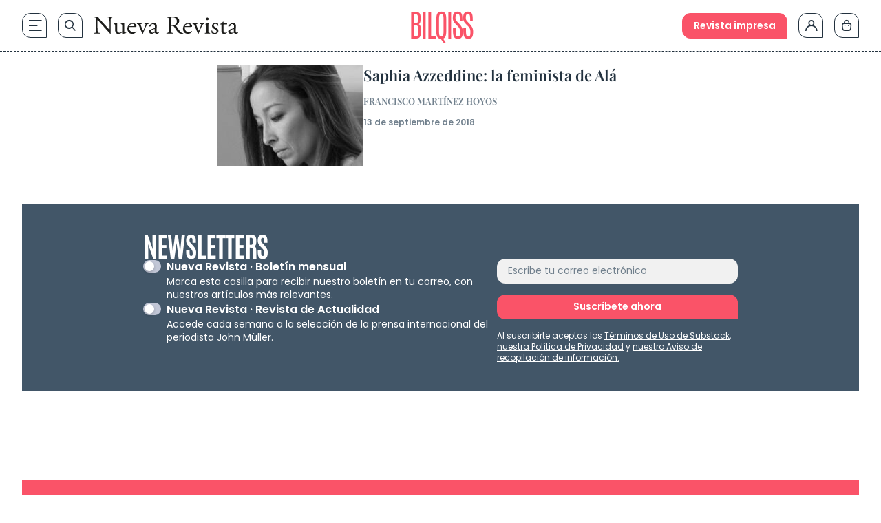

--- FILE ---
content_type: text/html; charset=UTF-8
request_url: https://www.nuevarevista.net/tag/bilqiss/
body_size: 33831
content:
<!doctype html>
<html lang="es" class="frontend" prefix="og: https://ogp.me/ns#">
<head>
	<meta charset="UTF-8">
	<meta name="viewport" content="width=device-width, initial-scale=1">
	<meta name="google-site-verification" content="hoNovzGJT6md3F0fbho8_ihy0oO5ZkUrgRR4nSRiM9k"/>
	<link rel="profile" href="https://gmpg.org/xfn/11">
		<style>img:is([sizes="auto" i], [sizes^="auto," i]) { contain-intrinsic-size: 3000px 1500px }</style>
	
<!-- Optimización en motores de búsqueda por Rank Math PRO -  https://rankmath.com/ -->
<title>Bilqiss, Artículos - Nueva Revista</title>
<link rel="preload" as="font" href="https://www.nuevarevista.net/wp-content/themes/nueva-revista/theme/fonts/antonio/Antonio-Bold.woff" crossorigin>
<link rel="preload" as="font" href="https://www.nuevarevista.net/wp-content/themes/nueva-revista/theme/fonts/antonio/Antonio-Bold.woff2" crossorigin>
<link rel="preload" as="font" href="https://www.nuevarevista.net/wp-content/themes/nueva-revista/theme/fonts/antonio/Antonio-Light.woff" crossorigin>
<link rel="preload" as="font" href="https://www.nuevarevista.net/wp-content/themes/nueva-revista/theme/fonts/antonio/Antonio-Light.woff2" crossorigin>
<link rel="preload" as="font" href="https://www.nuevarevista.net/wp-content/themes/nueva-revista/theme/fonts/antonio/Antonio-Regular.woff" crossorigin>
<link rel="preload" as="font" href="https://www.nuevarevista.net/wp-content/themes/nueva-revista/theme/fonts/antonio/Antonio-Regular.woff2" crossorigin>
<link rel="preload" as="font" href="https://www.nuevarevista.net/wp-content/themes/nueva-revista/theme/fonts/ibm/IBMPlexSerif-Bold.woff" crossorigin>
<link rel="preload" as="font" href="https://www.nuevarevista.net/wp-content/themes/nueva-revista/theme/fonts/ibm/IBMPlexSerif-Bold.woff2" crossorigin>
<link rel="preload" as="font" href="https://www.nuevarevista.net/wp-content/themes/nueva-revista/theme/fonts/ibm/IBMPlexSerif-Regular.woff" crossorigin>
<link rel="preload" as="font" href="https://www.nuevarevista.net/wp-content/themes/nueva-revista/theme/fonts/ibm/IBMPlexSerif-Regular.woff2" crossorigin>
<link rel="preload" as="font" href="https://www.nuevarevista.net/wp-content/themes/nueva-revista/theme/fonts/nr-icon/nr-icons.woff?49824802" crossorigin>
<link rel="preload" as="font" href="https://www.nuevarevista.net/wp-content/themes/nueva-revista/theme/fonts/nr-icon/nr-icons.woff2?49824802" crossorigin>
<link rel="preload" as="font" href="https://www.nuevarevista.net/wp-content/themes/nueva-revista/theme/fonts/playfair/PlayfairDisplay-Regular.woff" crossorigin>
<link rel="preload" as="font" href="https://www.nuevarevista.net/wp-content/themes/nueva-revista/theme/fonts/playfair/PlayfairDisplay-Regular.woff2" crossorigin>
<link rel="preload" as="font" href="https://www.nuevarevista.net/wp-content/themes/nueva-revista/theme/fonts/playfair/PlayfairDisplay-SemiBold.woff" crossorigin>
<link rel="preload" as="font" href="https://www.nuevarevista.net/wp-content/themes/nueva-revista/theme/fonts/playfair/PlayfairDisplay-SemiBold.woff2" crossorigin>
<link rel="preload" as="font" href="https://www.nuevarevista.net/wp-content/themes/nueva-revista/theme/fonts/poppins/Poppins-Regular.woff" crossorigin>
<link rel="preload" as="font" href="https://www.nuevarevista.net/wp-content/themes/nueva-revista/theme/fonts/poppins/Poppins-Regular.woff2" crossorigin>
<link rel="preload" as="font" href="https://www.nuevarevista.net/wp-content/themes/nueva-revista/theme/fonts/poppins/Poppins-SemiBold.woff" crossorigin>
<link rel="preload" as="font" href="https://www.nuevarevista.net/wp-content/themes/nueva-revista/theme/fonts/poppins/Poppins-SemiBold.woff2" crossorigin>
<meta name="robots" content="follow, noindex"/>
<meta property="og:locale" content="es_ES" />
<meta property="og:type" content="article" />
<meta property="og:title" content="Bilqiss, Artículos - Nueva Revista" />
<meta property="og:url" content="https://www.nuevarevista.net/tag/bilqiss/" />
<meta property="og:site_name" content="Nueva Revista" />
<meta property="article:publisher" content="https://www.facebook.com/NuevaRevista.net/" />
<meta name="twitter:card" content="summary_large_image" />
<meta name="twitter:title" content="Bilqiss, Artículos - Nueva Revista" />
<meta name="twitter:site" content="@_nuevarevista" />
<meta name="twitter:label1" content="Entradas" />
<meta name="twitter:data1" content="1" />
<script type="application/ld+json" class="rank-math-schema-pro">{"@context":"https://schema.org","@graph":[{"@type":"NewsMediaOrganization","@id":"https://www.nuevarevista.net/#organization","name":"Nueva Revista de Pol\u00edtica, Cultura y Arte","url":"https://www.nuevarevista.net","sameAs":["https://www.facebook.com/NuevaRevista.net/","https://twitter.com/_nuevarevista","https://www.instagram.com/nueva_revista/","https://www.youtube.com/@nuevarevista4740","https://es.linkedin.com/company/nueva-revista"],"logo":{"@type":"ImageObject","@id":"https://www.nuevarevista.net/#logo","url":"https://www.nuevarevista.net/wp-content/uploads/2025/06/LogoNuevaRevista.webp","contentUrl":"https://www.nuevarevista.net/wp-content/uploads/2025/06/LogoNuevaRevista.webp","caption":"Nueva Revista","inLanguage":"es","width":"2209","height":"278"},"contactPoint":[{"@type":"ContactPoint","telephone":"+34-915-674-391","contactType":"customer support"}],"description":"Nueva Revista de Pol\u00edtica, Cultura y Arte es una revista espa\u00f1ola fundada en 1990 y dedicada al an\u00e1lisis de la sociedad contempor\u00e1nea y la reflexi\u00f3n sobre ella en los \u00f3rdenes de la cultura, las humanidades y la ciencia, el arte y la pol\u00edtica.\u200b ","legalName":"FUNCIVA EDICIONES, S.L.","foundingDate":"1990","vatID":"B-78517547"},{"@type":"WebSite","@id":"https://www.nuevarevista.net/#website","url":"https://www.nuevarevista.net","name":"Nueva Revista","alternateName":"Nueva Revista","publisher":{"@id":"https://www.nuevarevista.net/#organization"},"inLanguage":"es"},{"@type":"BreadcrumbList","@id":"https://www.nuevarevista.net/tag/bilqiss/#breadcrumb","itemListElement":[{"@type":"ListItem","position":"1","item":{"@id":"https://www.nuevarevista.net","name":"Portada"}},{"@type":"ListItem","position":"2","item":{"@id":"https://www.nuevarevista.net/tag/bilqiss/","name":"Bilqiss"}}]},{"@type":"CollectionPage","@id":"https://www.nuevarevista.net/tag/bilqiss/#webpage","url":"https://www.nuevarevista.net/tag/bilqiss/","name":"Bilqiss, Art\u00edculos - Nueva Revista","isPartOf":{"@id":"https://www.nuevarevista.net/#website"},"inLanguage":"es","breadcrumb":{"@id":"https://www.nuevarevista.net/tag/bilqiss/#breadcrumb"}}]}</script>
<!-- /Plugin Rank Math WordPress SEO -->


<link rel="alternate" type="application/rss+xml" title="Nueva Revista &raquo; Feed" href="https://www.nuevarevista.net/feed/" />
<link rel="alternate" type="application/rss+xml" title="Nueva Revista &raquo; Feed de los comentarios" href="https://www.nuevarevista.net/comments/feed/" />
<link rel="alternate" type="application/rss+xml" title="Nueva Revista &raquo; Etiqueta Bilqiss del feed" href="https://www.nuevarevista.net/tag/bilqiss/feed/" />
<link rel="icon" type="image/svg+xml" href="https://www.nuevarevista.net/wp-content/themes/nueva-revista/theme/img/nueva-revista-favicon-positive.svg"><link rel="shortcut icon" type="image/svg+xml" href="https://www.nuevarevista.net/wp-content/themes/nueva-revista/theme/img/nueva-revista-favicon-positive.svg"><link rel="apple-touch-icon" href="https://www.nuevarevista.net/wp-content/themes/nueva-revista/theme/img/nueva-revista-favicon-positive.svg"><meta name="msapplication-TileImage" content="https://www.nuevarevista.net/wp-content/themes/nueva-revista/theme/img/nueva-revista-favicon-positive.svg"><style id='boldblocks-youtube-block-style-inline-css'>
.wp-block-boldblocks-youtube-block .visually-hidden{clip:rect(0 0 0 0);-webkit-clip-path:inset(50%);clip-path:inset(50%);height:1px;overflow:hidden;position:absolute;white-space:nowrap;width:1px}.wp-block-boldblocks-youtube-block .yb-player{background-color:#000;background-position:50%;background-size:cover;contain:content;cursor:pointer;display:block;position:relative}.wp-block-boldblocks-youtube-block .yb-player:after{content:"";display:block;padding-bottom:var(--byeb--aspect-ratio,56.25%)}.wp-block-boldblocks-youtube-block .yb-player>iframe{border:0;height:100%;left:0;position:absolute;top:0;width:100%;z-index:1}.wp-block-boldblocks-youtube-block .yb-player.is-activated{cursor:unset}.wp-block-boldblocks-youtube-block .yb-player.is-activated>.yb-btn-play{display:none;opacity:0;pointer-events:none}.wp-block-boldblocks-youtube-block .yb-btn-play{all:unset;background-color:transparent;background-image:url("data:image/svg+xml;utf8,<svg xmlns=\"http://www.w3.org/2000/svg\" viewBox=\"0 0 68 48\"><path d=\"M66.52 7.74c-.78-2.93-2.49-5.41-5.42-6.19C55.79.13 34 0 34 0S12.21.13 6.9 1.55c-2.93.78-4.63 3.26-5.42 6.19C.06 13.05 0 24 0 24s.06 10.95 1.48 16.26c.78 2.93 2.49 5.41 5.42 6.19C12.21 47.87 34 48 34 48s21.79-.13 27.1-1.55c2.93-.78 4.64-3.26 5.42-6.19C67.94 34.95 68 24 68 24s-.06-10.95-1.48-16.26z\" fill=\"red\"/><path d=\"M45 24 27 14v20\" fill=\"white\"/></svg>");border:none;cursor:pointer;display:block;filter:grayscale(100%);height:48px;left:50%;margin:0;position:absolute;top:50%;transform:translate3d(-50%,-50%,0);transition:filter .1s cubic-bezier(0,0,.2,1);width:68px;z-index:1}.wp-block-boldblocks-youtube-block .yb-btn-play:focus,.wp-block-boldblocks-youtube-block .yb-player:hover>.yb-btn-play{filter:none}.wp-block-boldblocks-youtube-block figcaption{margin-bottom:1em;margin-top:.5em}

</style>
<style id='woocommerce-gateway-redsys-imagenes-tarjetas-style-inline-css'>
.wp-block-create-block-bloques-redsys{padding:2px}.wp-block-redsys-payment-images{align-items:center;display:flex;flex-wrap:nowrap;justify-content:flex-start}

</style>
<link rel='stylesheet' id='acf-libro-style-css' href='https://www.nuevarevista.net/wp-content/themes/nueva-revista/theme/blocks/book/libro.css?ver=6.8.3' media='all' />
<style id='acf-revista-actualidad-style-inline-css'>
/* Revista de Actualidad Block - Estilos mínimos */

.revista-actualidad-container {
	display: grid;
	grid-template-columns: 2fr 1fr;
}

.revista-actualidad-articles {
	display: grid;
	grid-template-columns: 1fr 1fr;
}

/* Responsive */
@media (max-width: 768px) {
	.revista-actualidad-container {
		grid-template-columns: 1fr;
	}
	
	.revista-actualidad-articles {
		grid-template-columns: 1fr;
	}
}

</style>
<link rel='stylesheet' id='acf-revista-actualidad-articulo-style-css' href='https://www.nuevarevista.net/wp-content/themes/nueva-revista/theme/blocks/revista-actualidad-articulo/revista-actualidad-articulo.css?ver=6.8.3' media='all' />
<link rel='stylesheet' id='acf-revista-actualidad-destacados-style-css' href='https://www.nuevarevista.net/wp-content/themes/nueva-revista/theme/blocks/revista-actualidad-destacados/revista-actualidad-destacados.css?ver=6.8.3' media='all' />
<link rel='stylesheet' id='brands-styles-css' href='https://www.nuevarevista.net/wp-content/plugins/woocommerce/assets/css/brands.css?ver=10.3.3' media='all' />
<link rel='stylesheet' id='nueva-revista-style-css' href='https://www.nuevarevista.net/wp-content/themes/nueva-revista/theme/style.css?ver=1768898057' media='all' />

<!--

SCRIPT IDs:
jquery
post-click-tracking
searcher-js
script-js

STYLE IDs:
boldblocks-youtube-block-style
woocommerce-gateway-redsys-imagenes-tarjetas-style
acf-libro-style
acf-revista-actualidad-style
acf-revista-actualidad-articulo-style
acf-revista-actualidad-destacados-style
brands-styles
nueva-revista-style

-->

<link rel="https://api.w.org/" href="https://www.nuevarevista.net/wp-json/" /><link rel="alternate" title="JSON" type="application/json" href="https://www.nuevarevista.net/wp-json/wp/v2/tags/12439" /><link rel="EditURI" type="application/rsd+xml" title="RSD" href="https://www.nuevarevista.net/xmlrpc.php?rsd" />
<meta name="generator" content="WordPress 6.8.3" />
<!-- Added by WooCommerce Redsys Gateway v.26.2.3 - https://plugins.joseconti.com/product/plugin-woocommerce-redsys-gateway/ --><meta name="generator" content=" WooCommerce Redsys Gateway v.26.2.3"><!-- This site is powered by WooCommerce Redsys Gateway v.26.2.3 - https://plugins.joseconti.com/product/plugin-woocommerce-redsys-gateway/ --><style>
        .recurring-totals,
        .cart-subtotal.recurring-total,
        .order-total.recurring-total {
            display: none !important;
        }
    </style>    <script>
    // Asegurar que dataLayer existe antes de hacer push
    window.dataLayer = window.dataLayer || [];
    
    // Push del evento page_info universal
    window.dataLayer.push({
        'event': 'page_info',
        'page_type': 'distribuidora',
        'centro_educativo': 'nueva_revista',
        'page_path': '/tag/bilqiss',
        'page_section': 'area_nivel',
        'mercado': 'españa',
        'user_type': 'no_estudiante',
        'referrer_page_type': 'externo',
        'gtm.uniqueEventId': '1768923471_8195'
    });
    </script>
        <script>
    // Debug flag - disabled for performance
    const DEBUG_VIEW_ITEM = false;
    
    // Define a function that will check for product page elements
    function checkForProductPage() {
        
        // More aggressive check for product page
        const isProductPageJS = (
            document.body.classList.contains('single-product') ||
            document.body.classList.contains('woocommerce-page') ||
            document.body.classList.contains('single') ||
            window.location.pathname.includes('/product/') ||
            document.querySelector('.product, .single-product-summary, .woocommerce-product-details, .woocommerce-product-gallery') ||
            (typeof wc_single_product_params !== 'undefined') // Check for WooCommerce single product JavaScript object
        );
        
        
        if (isProductPageJS) {
            
            // Extract product slug from URL with more robust handling
            const urlPath = window.location.pathname;
            let productSlug = '';
            
            // Try to get product slug from canonical URL first (more reliable)
            const canonicalLink = document.querySelector('link[rel="canonical"]');
            if (canonicalLink) {
                const canonicalUrl = new URL(canonicalLink.href);
                const canonicalPath = canonicalUrl.pathname;
                const canonicalParts = canonicalPath.split('/').filter(p => p);
                const productIndex = canonicalParts.indexOf('product');
                if (productIndex !== -1 && canonicalParts[productIndex + 1]) {
                    productSlug = canonicalParts[productIndex + 1];
                } else if (canonicalParts.length > 0) {
                    // Assume last part is the slug
                    productSlug = canonicalParts[canonicalParts.length - 1];
                }
            }
            
            // Fallback to path parsing if we couldn't get slug from canonical
            if (!productSlug) {
                const urlParts = urlPath.split('/').filter(p => p);
                const productIndex = urlParts.indexOf('product');
                if (productIndex !== -1 && urlParts[productIndex + 1]) {
                    productSlug = urlParts[productIndex + 1];
                } else if (urlParts.length > 0) {
                    // Assume last part is the slug
                    productSlug = urlParts[urlParts.length - 1];
                }
            }
            
            if (productSlug) {
                // Extract slug from URL
                const productSlug = productSegment.endsWith('/') ? productSegment.slice(0, -1) : productSegment;
                
                // Get list name and ID from URL parameters or localStorage
                let listName = '';
                let listId = '';
                let productIndex = 0;
                
                // Check URL parameters first
                const urlParams = new URLSearchParams(window.location.search);
                if (urlParams.has('list_name')) {
                    listName = urlParams.get('list_name');
                }
                if (urlParams.has('list_id')) {
                    listId = urlParams.get('list_id');
                }
                if (urlParams.has('index')) {
                    productIndex = parseInt(urlParams.get('index'), 10) || 0;
                }
                
                // If not in URL, try localStorage (set by view_item_list or select_item)
                if (!listName && window.localStorage) {
                    listName = localStorage.getItem('last_item_list_name') || '';
                    listId = localStorage.getItem('last_item_list_id') || '';
                    const storedIndex = localStorage.getItem('last_product_index');
                    if (storedIndex) {
                        productIndex = parseInt(storedIndex, 10) || 0;
                    }
                }
                
                
                // Prepare form data for AJAX
                const formData = new FormData();
                formData.append('action', 'get_view_item_data');
                formData.append('product_slug', productSlug);
                
                // Add list information if available
                if (listName) formData.append('list_name', listName);
                if (listId) formData.append('list_id', listId);
                formData.append('index', productIndex.toString());
                
                // Make AJAX call to get product data
                const xhr = new XMLHttpRequest();
                xhr.onreadystatechange = function() {
                    if (xhr.readyState === 4) {
                        if (xhr.status === 200) {
                            try {
                                const response = JSON.parse(xhr.responseText);
                                
                                if (response.success && response.data) {
                                    // Push view_item event to dataLayer
                                    window.dataLayer = window.dataLayer || [];
                                    window.dataLayer.push({
                                        event: "view_item",
                                        ecommerce: {
                                            currency: response.data.currency,
                                            value: parseFloat(response.data.price),
                                            items: [response.data]
                                        }
                                    });
                                    
                                    //     event: "view_item",
                                    //     ecommerce: {
                                    //         currency: response.data.currency,
                                    //         value: parseFloat(response.data.price),
                                    //         items: [response.data]
                                    //     }
                                    // });
                                }
                            } catch (error) {
                            }
                        } else {
                        }
                    }
                };
                
                xhr.open('POST', 'https://www.nuevarevista.net/wp-admin/admin-ajax.php', true);
                // No need to set Content-Type for FormData
                xhr.send(formData);
            } else {
            }
        } else {
        }
    }
    
    // Run the check when DOM is ready or immediately if already loaded
    if (document.readyState === 'loading') {
        document.addEventListener('DOMContentLoaded', checkForProductPage);
    } else if (document.body) {
        // DOM already loaded and body exists
        checkForProductPage();
    } else {
        // Fallback: wait for body
        setTimeout(checkForProductPage, 100);
    }
    </script>
    		<style id="wp-custom-css">
			
.hiding {
	display: none !important;
}

.truste-banner {
	    flex-direction: column !important;
	align-items: stretch !important;
}




.woocommerce-checkout .woocommerce-billing-fields__field-wrapper, .woocommerce-checkout .woocommerce-shipping-fields__field-wrapper {
	max-height: 3000px !important;
}



.woocommerce div.product form.cart table td {
    display: flex;
    flex-direction: column-reverse;
}

.content-full_wrapper h3 {
  margin-top: 1rem;
  padding-bottom: 0.5rem;
  font-family: IBM Bold, serif;
  font-size: 1.125rem;
  text-transform: none;
  line-height: 1.2;
  --tw-text-opacity: 1;
  color: rgb(35 50 63 / var(--tw-text-opacity, 1));
}

@media (min-width: 768px) {
  .content-full_wrapper h3 {
    font-size: 1.25rem;
  }
}


.woocommerce-MyAccount-navigation-link--mis-suscripciones {
	display: none !important;
}

    .selection-author {
        margin-bottom: 0 !important;
    }


/* AÑADIR ANTES DE BORRAR */


    .home main .wp-block-group:nth-of-type(2) {
        order: 0;
    }

p, a {
  overflow-wrap: anywhere;
}




.the-last ul li a {
    font-family: 'Play Fair Semibold';
    font-size: 16px;
    }


@media (min-width: 1280px) {
.the-last ul li a {
    font-size: 18px;
    }
}

.woocommerce-checkout .woocommerce-shipping-fields__field-wrapper p,
.woocommerce-checkout .woocommerce-billing-fields__field-wrapper p {
    grid-column: span 3 / span 3 !important;
}

@media (max-width: 767px) {
	.woocommerce-checkout .woocommerce-shipping-fields__field-wrapper p,
	.woocommerce-checkout .woocommerce-billing-fields__field-wrapper p {
        		grid-column: span 1 / span 1 !important;
	}
}

.woocommerce-page .form-row#shipping_state_field span.required,
.woocommerce-page .form-row#shipping_country_field span.required,
.woocommerce-page .form-row#billing_country_field span.required,
.woocommerce-page .form-row#billing_state_field span.required {
	display: inline;
}

.woocommerce-checkout .form-row#shipping_state_field span.required:after,
.woocommerce-checkout .form-row#shipping_country_field span.required:after,
.woocommerce-checkout .form-row#billing_country_field span.required:after,
.woocommerce-checkout .form-row#billing_state_field span.required:after {
	display: none;
}

/* ELIMINAR DESDE AQUI EN EL SIGUIENTE CAB */

.block-section-category .wp-block-column:nth-of-type(1) .wp-block-featured-wrapper {
    padding-top: 24px;
}

.block-section-category .wp-block-column:nth-of-type(1) .wp-block-featured-wrapper:nth-of-type(1) {
    padding-top: 0;
}

.topics-small-list {
  padding-top: 40px;
  padding-bottom: 40px;
}

@media (min-width: 768px) {
  .topics-small-list {
    padding-top: 64px;
    padding-bottom: 64px;
  }
}

@media (min-width: 1024px) {
  .topics-small-list {
    padding-top: 80px;
    padding-bottom: 80px;
  }
}

.home .topics-small-list.last-number {
  padding-bottom: 0 !important;
}

@media (min-width: 768px) {
  .home .topics-small-list.last-number {
    padding-bottom: 0;
  }
}

@media (min-width: 1024px) {
  .home .topics-small-list.last-number {
    padding-bottom: 0;
  }
}

/* Títulos */
.post-xlg .post-title {
  padding-bottom: 0;
}
@media (min-width: 900px) {
  .post-xlg .post-title {
    padding-bottom: 0;
  }
}



.post-md .post-title {
  padding-bottom: 0;
}
@media (min-width: 1280px) {
  .post-md .post-title {
    padding-bottom: 0;
  }
}

/* Autor */
.post-xlg .post-author {
  padding-top: 12px;
  padding-bottom: 0;
}
@media (min-width: 900px) {
  .post-xlg .post-author {
    padding-top: 16px;
    padding-bottom: 0;
  }
}

.post-lg .post-author {
  padding-top: 12px;
  padding-bottom: 0;
}
@media (min-width: 768px) {
  .post-lg .post-author {
    padding-top: 10px;
    padding-bottom: 0;
  }
}
@media (min-width: 900px) {
  .post-lg .post-author {
    padding-top: 16px;
    padding-bottom: 0;
  }
}

.post-md .post-author {
  padding-top: 12px;
  padding-bottom: 0;
}
@media (min-width: 1280px) {
  .post-md .post-author {
    padding-top: 16px;
    padding-bottom: 0;
  }
}

/* Excerpt */
.post-xlg .post-excerpt {
  padding-top: 12px;
}
@media (min-width: 900px) {
  .post-xlg .post-excerpt {
    padding-top: 16px;
  }
}

.post-lg .post-excerpt {
  padding-top: 12px;
}
@media (min-width: 768px) {
  .post-lg .post-excerpt {
    padding-top: 10px;
  }
}
@media (min-width: 900px) {
  .post-lg .post-excerpt {
    padding-top: 16px;
  }
}

.post-md .post-excerpt {
  padding-top: 12px;
}
@media (min-width: 1280px) {
  .post-md .post-excerpt {
    padding-top: 16px;
  }
}

/* Featured Wrapper */
.block-section-category .books .wp-block-column:nth-of-type(1) .wp-block-featured-box-featured-plugin__post-items .wp-block-featured-wrapper {
  padding-top: 16px;
  padding-bottom: 16px;
}
@media (min-width: 768px) {
  .block-section-category .books .wp-block-column:nth-of-type(1) .wp-block-featured-box-featured-plugin__post-items .wp-block-featured-wrapper {
    padding-top: 24px;
    padding-bottom: 24px;
  }
}

.block-section-category .books .wp-block-column:nth-of-type(1) .wp-block-featured-wrapper:nth-of-type(1) {
  padding-top: 0;
}		</style>
			<!-- Google Tag Manager --> <script>(function(w,d,s,l,i){w[l]=w[l]||[];w[l].push({'gtm.start': new Date().getTime(),event:'gtm.js'});var f=d.getElementsByTagName(s)[0], j=d.createElement(s),dl=l!='dataLayer'?'&l='+l:'';j.async=true;j.src= 'https://www.googletagmanager.com/gtm.js?id='+i+dl;f.parentNode.insertBefore(j,f);})(window,document,'script','dataLayer','GTM-KLK2RR');</script> <!-- End Google Tag Manager --><meta name="generator" content="WP Rocket 3.18.1.5" data-wpr-features="wpr_preload_fonts wpr_desktop" />
<script>(window.BOOMR_mq=window.BOOMR_mq||[]).push(["addVar",{"rua.upush":"false","rua.cpush":"false","rua.upre":"false","rua.cpre":"false","rua.uprl":"false","rua.cprl":"false","rua.cprf":"false","rua.trans":"","rua.cook":"false","rua.ims":"false","rua.ufprl":"false","rua.cfprl":"false","rua.isuxp":"false","rua.texp":"norulematch","rua.ceh":"false","rua.ueh":"false","rua.ieh.st":"0"}]);</script>
                              <script>!function(e){var n="https://s.go-mpulse.net/boomerang/";if("False"=="True")e.BOOMR_config=e.BOOMR_config||{},e.BOOMR_config.PageParams=e.BOOMR_config.PageParams||{},e.BOOMR_config.PageParams.pci=!0,n="https://s2.go-mpulse.net/boomerang/";if(window.BOOMR_API_key="9R8N2-2AJ9S-U7FEP-E6Q3T-JJZ8Y",function(){function e(){if(!r){var e=document.createElement("script");e.id="boomr-scr-as",e.src=window.BOOMR.url,e.async=!0,o.appendChild(e),r=!0}}function t(e){r=!0;var n,t,a,i,d=document,O=window;if(window.BOOMR.snippetMethod=e?"if":"i",t=function(e,n){var t=d.createElement("script");t.id=n||"boomr-if-as",t.src=window.BOOMR.url,BOOMR_lstart=(new Date).getTime(),e=e||d.body,e.appendChild(t)},!window.addEventListener&&window.attachEvent&&navigator.userAgent.match(/MSIE [67]\./))return window.BOOMR.snippetMethod="s",void t(o,"boomr-async");a=document.createElement("IFRAME"),a.src="about:blank",a.title="",a.role="presentation",a.loading="eager",i=(a.frameElement||a).style,i.width=0,i.height=0,i.border=0,i.display="none",o.appendChild(a);try{O=a.contentWindow,d=O.document.open()}catch(_){n=document.domain,a.src="javascript:var d=document.open();d.domain='"+n+"';void 0;",O=a.contentWindow,d=O.document.open()}if(n)d._boomrl=function(){this.domain=n,t()},d.write("<bo"+"dy onload='document._boomrl();'>");else if(O._boomrl=function(){t()},O.addEventListener)O.addEventListener("load",O._boomrl,!1);else if(O.attachEvent)O.attachEvent("onload",O._boomrl);d.close()}function a(e){window.BOOMR_onload=e&&e.timeStamp||(new Date).getTime()}if(!window.BOOMR||!window.BOOMR.version&&!window.BOOMR.snippetExecuted){window.BOOMR=window.BOOMR||{},window.BOOMR.snippetStart=(new Date).getTime(),window.BOOMR.snippetExecuted=!0,window.BOOMR.snippetVersion=14,window.BOOMR.url=n+"9R8N2-2AJ9S-U7FEP-E6Q3T-JJZ8Y";var i=document.currentScript||document.getElementsByTagName("script")[0],o=i.parentNode,r=!1,d=document.createElement("link");if(d.relList&&"function"==typeof d.relList.supports&&d.relList.supports("preload")&&"as"in d)window.BOOMR.snippetMethod="p",d.href=window.BOOMR.url,d.rel="preload",d.as="script",d.addEventListener("load",e),d.addEventListener("error",function(){t(!0)}),setTimeout(function(){if(!r)t(!0)},3e3),BOOMR_lstart=(new Date).getTime(),o.appendChild(d);else t(!1);if(window.addEventListener)window.addEventListener("load",a,!1);else if(window.attachEvent)window.attachEvent("onload",a)}}(),"".length>0)if(e&&"performance"in e&&e.performance&&"function"==typeof e.performance.setResourceTimingBufferSize)e.performance.setResourceTimingBufferSize();!function(){if(BOOMR=e.BOOMR||{},BOOMR.plugins=BOOMR.plugins||{},!BOOMR.plugins.AK){var n=""=="true"?1:0,t="",a="ck77viaccue4y2lpufha-f-bee4fc3ff-clientnsv4-s.akamaihd.net",i="false"=="true"?2:1,o={"ak.v":"39","ak.cp":"1683728","ak.ai":parseInt("1160434",10),"ak.ol":"0","ak.cr":8,"ak.ipv":4,"ak.proto":"h2","ak.rid":"77d57924","ak.r":51645,"ak.a2":n,"ak.m":"dsca","ak.n":"essl","ak.bpcip":"18.191.250.0","ak.cport":40924,"ak.gh":"2.17.209.198","ak.quicv":"","ak.tlsv":"tls1.3","ak.0rtt":"","ak.0rtt.ed":"","ak.csrc":"-","ak.acc":"","ak.t":"1768923470","ak.ak":"hOBiQwZUYzCg5VSAfCLimQ==vJ3CnJNTwKU+wQUCTMRA+9ofABfINiSu3o9SL7EgnM03dkNKugDbfgBJufNYYw5kOByE/5IGOSxioiYo7LBm9Mel3uDE131zKTlPATQsbmht4lIxSrTzb6jtVi9Rd7tn4rNiMhloV4/bBQpXS7fsoUHcgpNZsRcM+fEA9w9JtKL1S2gbA1UFbetwkZT99H7h0VN3PlqkpWzucNuWWuPSDzQvDsfyOCztQJ+JrCHHAhs3lZZt9R48328QQHUVjPGq9W8iUZlefXJeQGS7vUsrbSUsq+F2/1Ex4ZsMS9/a7HqY9T8ZVmsUzn/7Se+c3bVuyGsJDy9v86EM3mccHZzWg7pH+kpaUGke3E6vOoBx+hmb6F+w80nI1Rpv5UEvix0vNQhEkOGWtpr3egJfIhkr0IFzNL37wbiS1rC3aa4TQoA=","ak.pv":"64","ak.dpoabenc":"","ak.tf":i};if(""!==t)o["ak.ruds"]=t;var r={i:!1,av:function(n){var t="http.initiator";if(n&&(!n[t]||"spa_hard"===n[t]))o["ak.feo"]=void 0!==e.aFeoApplied?1:0,BOOMR.addVar(o)},rv:function(){var e=["ak.bpcip","ak.cport","ak.cr","ak.csrc","ak.gh","ak.ipv","ak.m","ak.n","ak.ol","ak.proto","ak.quicv","ak.tlsv","ak.0rtt","ak.0rtt.ed","ak.r","ak.acc","ak.t","ak.tf"];BOOMR.removeVar(e)}};BOOMR.plugins.AK={akVars:o,akDNSPreFetchDomain:a,init:function(){if(!r.i){var e=BOOMR.subscribe;e("before_beacon",r.av,null,null),e("onbeacon",r.rv,null,null),r.i=!0}return this},is_complete:function(){return!0}}}}()}(window);</script></head>

<body class="archive tag tag-bilqiss tag-12439 wp-embed-responsive wp-theme-nueva-revistatheme theme-nueva-revista/theme woocommerce-no-js">

<!-- Google Tag Manager (noscript) -->  <noscript><iframe src="https://www.googletagmanager.com/ns.html?id=GTM-KLK2RR" height="0" width="0" style="display:none;visibility:hidden"></iframe></noscript>  <!-- End Google Tag Manager (noscript) -->
<main data-rocket-location-hash="adc285f638b63c4110da1d803b711c40">
	<a href="#content" class="hidden">Saltar al contenido</a>

	
<header data-rocket-location-hash="f6555775f97ecd1281f07ddfb11f4c73" id="masthead" class="sticky-header">
    <div data-rocket-location-hash="0ebf6eca6f2436013ebac817d25f88d3" class="container-general header-wrapper">
        <div class="header-wrapper_column_1 flex items-center">
            <nav>
                <ul>
                    <li><p id="js-main-navigation" class="link-nav link-hamburguer" data-gtm-container="header" data-gtm-category="menu_principal_nivel_0" data-gtm-action="navigation"><span class="icon-hamburger"></span></p></li>
                    <li><a class="link-nav link-search" data-gtm-container="header" data-gtm-category="search_open" data-gtm-action="navigation" href="https://www.nuevarevista.net/buscador/"><span class="icon-search"></span></a></li>
                </ul>
            </nav>
            			<a class="hide-on_home bigger-than-768:block smaller-than-768:hidden" data-gtm-container="header" data-gtm-category="logo_home" data-gtm-action="navigation"  href="https://www.nuevarevista.net/" rel="home">
			<img class="logo-header_full" width="210px" height="auto"
				alt="Logotipo completo de Nueva revista" loading
				src="https://www.nuevarevista.net/wp-content/uploads/2024/09/LogoNuevaRevista.svg"/>
			</a>
			        </div>

		<div class="header-wrapper_column_2">
							<!-- Logo pequeño para pantallas menores de 768px en páginas que no son la home -->
				<a class="smaller-than-768:block bigger-than-768:hidden" data-gtm-container="header" data-gtm-category="logo_home" data-gtm-action="navigation"  href="https://www.nuevarevista.net/" rel="home">
					<img class="logo-header_full" width="210px" height="auto"
						alt="Logotipo completo de Nueva revista" loading
						src="https://www.nuevarevista.net/wp-content/uploads/2024/09/LogoNuevaRevista.svg"/>
				</a>
			

                            <div class="heading-category smaller-than-1280:hidden">
                    
					                        <ul>
							<li><p>Bilqiss</p></li>                        </ul>
                    
                                    </div>
			
                    </div>
        <div class="header-wrapper_column_3">
            <nav>
                <ul>
                    <li>
                                                            <a class="block right_side button-link bg_primary smaller-than-768:hidden"
                                    href="https://www.nuevarevista.net/la-revista/" data-gtm-container="header" data-gtm-category="button_cta" data-gtm-action="navigation">Revista impresa</a>
                                                    </li>
                    <li><p class="link-nav right_side link-user" data-gtm-container="header" data-gtm-category="login" data-gtm-action="navigation"><span class="icon-user"></span></p></li>
                    <li><span id="js-open-mini-cart" class="link-nav right_side link-bag"><span
                        class="icon-bag">                        </span>
                        </span>
                    </li>
                </ul>
            </nav>
        </div>
    </div>
    </header>
<div data-rocket-location-hash="c59baa42b6c1640940cb24d9fe9008db" class="overlay"></div>
<div data-rocket-location-hash="969b8a2d626f9ee9167a07773dc10f34" id="side-navigation">
    <div data-rocket-location-hash="91de20b41bdfb23dcfe62e04336298bf" class="side-navigation-scroll">
        <div class="side-navigation-header">
            <a data-gtm-container="header" data-gtm-category="logo_home" data-gtm-action="navigation" href="https://www.nuevarevista.net/" rel="home">
                <img class="logo-header_small-side" width="155px" height="auto"
                alt="Logotipo completo de Nueva revista" loading
                src="https://www.nuevarevista.net/wp-content/uploads/2024/09/LogoNuevaRevista.svg"/>
            </a>
            <div class="js-close-side-navigation" data-gtm-container="header" data-gtm-category="menu_principal_close" data-gtm-action="navigation">
                <div class="icon-close"></div>
            </div>
        </div>

                <div class="side-navigation-featured-event block-bg red">
            <div class="featured-event-content">
                <p class="category-title">Foro Nueva Revista</p>
                    <a href="https://www.unir.net/evento/seminarios/conversatorios-diego-garrocho/?utm_source=nuevarevista&utm_medium=web&utm_campaign=banner" target="_blank" class="event-title" data-gtm-container="header" data-gtm-category="card_cta_FORO NUEVA REVISTA" data-gtm-action="navigation">«Moderaditos»</a>
                    <p class="event-date">28 de enero</p>
                    <p class="event-time">
                    16:30h  a 17:30h                    </p>
                <p class="event-organizer">En colaboración con <span class="unir-logo"></span></p>
            </div>
            <div class="featured-event-image">
                            </div>
        </div>
        
        <div class="side-navigation-body">
            <nav class="menu-pie-columna-1-container"><ul id="menu-pie-columna-1" class="menu"><li id="menu-item-168333" class="menu-item menu-item-type-taxonomy menu-item-object-category menu-item-has-children menu-item-168333"><a href="https://www.nuevarevista.net/temas/sociedad/">Sociedad</a>
<ul class="sub-menu">
	<li id="menu-item-168546" class="menu-item menu-item-type-taxonomy menu-item-object-category menu-item-168546"><a href="https://www.nuevarevista.net/temas/sociedad/ciencia/">Ciencia</a></li>
	<li id="menu-item-219532" class="menu-item menu-item-type-taxonomy menu-item-object-category menu-item-219532"><a href="https://www.nuevarevista.net/temas/sociedad/economia/">Economía</a></li>
	<li id="menu-item-219533" class="menu-item menu-item-type-taxonomy menu-item-object-category menu-item-219533"><a href="https://www.nuevarevista.net/temas/sociedad/politica/">Política</a></li>
</ul>
</li>
</ul></nav><nav class="menu-pie-columna-2-container"><ul id="menu-pie-columna-2" class="menu"><li id="menu-item-168767" class="menu-item menu-item-type-taxonomy menu-item-object-category menu-item-has-children menu-item-168767"><a href="https://www.nuevarevista.net/temas/cultura/">Cultura</a>
<ul class="sub-menu">
	<li id="menu-item-219534" class="menu-item menu-item-type-taxonomy menu-item-object-category menu-item-219534"><a href="https://www.nuevarevista.net/temas/cultura/clasicos/">Clásicos</a></li>
	<li id="menu-item-219535" class="menu-item menu-item-type-taxonomy menu-item-object-category menu-item-219535"><a href="https://www.nuevarevista.net/temas/cultura/ensayo/">Ensayo</a></li>
	<li id="menu-item-168768" class="menu-item menu-item-type-taxonomy menu-item-object-category menu-item-168768"><a href="https://www.nuevarevista.net/temas/cultura/literatura/">Literatura</a></li>
</ul>
</li>
</ul></nav><nav class="menu-pie-columna-3-container"><ul id="menu-pie-columna-3" class="menu"><li id="menu-item-168771" class="menu-item menu-item-type-taxonomy menu-item-object-category menu-item-has-children menu-item-168771"><a href="https://www.nuevarevista.net/temas/ideas/">Ideas</a>
<ul class="sub-menu">
	<li id="menu-item-219536" class="menu-item menu-item-type-taxonomy menu-item-object-category menu-item-219536"><a href="https://www.nuevarevista.net/temas/ideas/educacion/">Educación</a></li>
	<li id="menu-item-219537" class="menu-item menu-item-type-taxonomy menu-item-object-category menu-item-219537"><a href="https://www.nuevarevista.net/temas/ideas/filosofia/">Filosofía</a></li>
	<li id="menu-item-168772" class="menu-item menu-item-type-taxonomy menu-item-object-category menu-item-168772"><a href="https://www.nuevarevista.net/temas/ideas/historia/">Historia</a></li>
</ul>
</li>
</ul></nav>        </div>

        <div class="side-navigation-revista-actualidad">
            <nav class="menu-revista-de-actualidad-container"><ul id="menu-revista-de-actualidad" class="menu"><li id="menu-item-278491" class="icon-revista-actualidad menu-item menu-item-type-post_type menu-item-object-page menu-item-278491"><a href="https://www.nuevarevista.net/revista-de-actualidad/">Revista de Actualidad</a></li>
</ul></nav>        </div>

        <div class="side-navigation-topics">
            <nav class="menu-nuestros-temas-container"><ul id="menu-nuestros-temas" class="menu"><li id="menu-item-265642" class="icon-bookmark menu-item menu-item-type-post_type menu-item-object-page menu-item-has-children menu-item-265642"><a href="https://www.nuevarevista.net/temas/">Nuestros temas</a>
<ul class="sub-menu">
	<li class="menu-item dynamic-topic-item"><a href="https://www.nuevarevista.net/tag/bienestar-emocional/">Bienestar emocional</a></li>
	<li class="menu-item dynamic-topic-item"><a href="https://www.nuevarevista.net/tag/clasicos/">Clásicos</a></li>
	<li class="menu-item dynamic-topic-item"><a href="https://www.nuevarevista.net/tag/comportamiento-social/">Comportamiento social</a></li>
	<li class="menu-item dynamic-topic-item"><a href="https://www.nuevarevista.net/tag/conflictos-sociales/">Conflictos sociales</a></li>
	<li class="menu-item dynamic-topic-item"><a href="https://www.nuevarevista.net/tag/convivencia-civica/">Convivencia cívica</a></li>
	<li class="menu-item dynamic-topic-item"><a href="https://www.nuevarevista.net/tag/correccion-politica/">Corrección política</a></li>
	<li class="menu-item dynamic-topic-item"><a href="https://www.nuevarevista.net/tag/cultura-de-la-cancelacion/">Cultura de la cancelación</a></li>
	<li class="menu-item dynamic-topic-item"><a href="https://www.nuevarevista.net/tag/derechos-humanos/">Derechos humanos</a></li>
	<li class="menu-item dynamic-topic-item"><a href="https://www.nuevarevista.net/tag/discurso-del-odio/">Discurso del odio</a></li>
	<li class="menu-item dynamic-topic-item"><a href="https://www.nuevarevista.net/tag/divergencias/">Divergencias</a></li>
	<li class="menu-item dynamic-topic-item"><a href="https://www.nuevarevista.net/tag/educacion-del-caracter/">Educación del carácter</a></li>
	<li class="menu-item dynamic-topic-item"><a href="https://www.nuevarevista.net/tag/el-cristianismo-en-la-era-de-la-posverdad/">El cristianismo en la era de la posverdad</a></li>
	<li class="menu-item dynamic-topic-item"><a href="https://www.nuevarevista.net/tag/el-futuro-del-capitalismo/">El futuro del capitalismo</a></li>
	<li class="menu-item dynamic-topic-item"><a href="https://www.nuevarevista.net/tag/el-trabajo-en-nuestro-tiempo/">El trabajo en nuestro tiempo</a></li>
	<li class="menu-item dynamic-topic-item"><a href="https://www.nuevarevista.net/tag/en-busca-de-sentido/">En busca de sentido</a></li>
	<li class="menu-item dynamic-topic-item"><a href="https://www.nuevarevista.net/tag/entrevistas/">Entrevistas</a></li>
	<li class="menu-item dynamic-topic-item"><a href="https://www.nuevarevista.net/tag/europa/">Europa</a></li>
	<li class="menu-item dynamic-topic-item"><a href="https://www.nuevarevista.net/tag/fake-news/">Fake news</a></li>
	<li class="menu-item dynamic-topic-item"><a href="https://www.nuevarevista.net/tag/geoinfluencia/">Geoinfluencia</a></li>
	<li class="menu-item dynamic-topic-item"><a href="https://www.nuevarevista.net/tag/grandes-libros/">Grandes libros</a></li>
	<li class="menu-item dynamic-topic-item"><a href="https://www.nuevarevista.net/tag/historia-de-occidente/">Historia de Occidente</a></li>
	<li class="menu-item dynamic-topic-item"><a href="https://www.nuevarevista.net/tag/humanismo/">Humanismo</a></li>
	<li class="menu-item dynamic-topic-item"><a href="https://www.nuevarevista.net/tag/identidad/">Identidad</a></li>
	<li class="menu-item dynamic-topic-item"><a href="https://www.nuevarevista.net/tag/influyentes/">Influyentes</a></li>
	<li class="menu-item dynamic-topic-item"><a href="https://www.nuevarevista.net/tag/jueces-del-pasado/">Jueces del pasado</a></li>
	<li class="menu-item dynamic-topic-item"><a href="https://www.nuevarevista.net/tag/justicia-social/">Justicia social</a></li>
	<li class="menu-item dynamic-topic-item"><a href="https://www.nuevarevista.net/tag/analisis-de-nueva-revista/">Análisis de Nueva Revista</a></li>
	<li class="menu-item dynamic-topic-item"><a href="https://www.nuevarevista.net/tag/la-esperanza-en-la-era-del-malestar/">La esperanza en la era del malestar</a></li>
	<li class="menu-item dynamic-topic-item"><a href="https://www.nuevarevista.net/tag/la-huella-del-cristianismo/">La huella del cristianismo</a></li>
	<li class="menu-item dynamic-topic-item"><a href="https://www.nuevarevista.net/tag/lecturas-recomendadas/">Lecturas recomendadas</a></li>
	<li class="menu-item dynamic-topic-item"><a href="https://www.nuevarevista.net/tag/libertad-de-conciencia/">Libertad de conciencia</a></li>
	<li class="menu-item dynamic-topic-item"><a href="https://www.nuevarevista.net/tag/libertad-de-expresion/">Libertad de expresión</a></li>
	<li class="menu-item dynamic-topic-item"><a href="https://www.nuevarevista.net/tag/libros-claves-en-diez-minutos/">Libros: claves en diez minutos</a></li>
	<li class="menu-item dynamic-topic-item"><a href="https://www.nuevarevista.net/tag/nobleza-de-espiritu/">Nobleza de espíritu</a></li>
	<li class="menu-item dynamic-topic-item"><a href="https://www.nuevarevista.net/tag/nuevos-generos-audiovisuales/">Nuevos géneros audiovisuales</a></li>
	<li class="menu-item dynamic-topic-item"><a href="https://www.nuevarevista.net/tag/pactos/">Pactos</a></li>
	<li class="menu-item dynamic-topic-item"><a href="https://www.nuevarevista.net/tag/panhispanismo/">Panhispanismo</a></li>
	<li class="menu-item dynamic-topic-item"><a href="https://www.nuevarevista.net/tag/pensamiento-critico/">Pensamiento crítico</a></li>
	<li class="menu-item dynamic-topic-item"><a href="https://www.nuevarevista.net/tag/pensar-el-siglo-xxi/">Pensar el siglo XXI</a></li>
	<li class="menu-item dynamic-topic-item"><a href="https://www.nuevarevista.net/tag/posmodernidad/">Posmodernidad</a></li>
	<li class="menu-item dynamic-topic-item"><a href="https://www.nuevarevista.net/tag/politica-de-izquierda-de-derecha-quo-vadis/">Izquierda-derecha: ¿quo vadis?</a></li>
	<li class="menu-item dynamic-topic-item"><a href="https://www.nuevarevista.net/tag/teoria-critica-de-la-raza/">Teoría crítica de la raza</a></li>
	<li class="menu-item dynamic-topic-item"><a href="https://www.nuevarevista.net/tag/transhumanismo/">Transhumanismo</a></li>
	<li class="menu-item dynamic-topic-item"><a href="https://www.nuevarevista.net/tag/universidad/">Universidad</a></li>
	<li class="menu-item dynamic-topic-item"><a href="https://www.nuevarevista.net/tag/woke/">Woke</a></li>
</li>
</ul>
</li>
</ul></nav>        </div>

        <div class="side-navigation-featured">
            <p class="featured-title">Destacamos</p>
            <nav class="menu-temas-destacados-container"><ul id="menu-temas-destacados" class="menu"><li id="menu-item-251026" class="menu-item menu-item-type-custom menu-item-object-custom menu-item-251026"><a href="https://www.nuevarevista.net/tag/el-trabajo-en-nuestro-tiempo/">El trabajo en nuestro tiempo</a></li>
<li id="menu-item-251029" class="menu-item menu-item-type-custom menu-item-object-custom menu-item-251029"><a href="https://www.nuevarevista.net/tag/la-huella-del-cristianismo/">La huella del cristianismo</a></li>
</ul></nav>        </div>

        <div class="side-navigation-interest">
            <p class="featured-title">Enlaces de interés</p>
            <nav class="menu-enlaces-de-interes-container"><ul id="menu-enlaces-de-interes" class="menu"><li id="menu-item-242290" class="icon-book menu-item menu-item-type-post_type menu-item-object-page menu-item-242290"><a href="https://www.nuevarevista.net/la-revista/">Revista impresa</a></li>
<li id="menu-item-253117" class="icon-calendar menu-item menu-item-type-custom menu-item-object-custom menu-item-253117"><a href="https://www.nuevarevista.net/tag/foro-nueva-revista/">Foro Nueva Revista</a></li>
<li id="menu-item-168783" class="icon-newsletter menu-item menu-item-type-custom menu-item-object-custom menu-item-168783"><a href="#newsletter-block">Newsletters</a></li>
</ul></nav>        </div>

        <div class="footer-social_nav">
            <p class="featured-title">Síguenos</p>
            <nav class="menu-pie-redes-sociales-container"><ul id="menu-pie-redes-sociales" class="menu"><li id="menu-item-266" class="icon-x menu-item menu-item-type-custom menu-item-object-custom menu-item-266"><a target="_blank" href="https://twitter.com/_nuevarevista" data-gtm-container="footer" data-gtm-category="x" data-gtm-action="navigation">x</a></li>
<li id="menu-item-267" class="icon-instagram menu-item menu-item-type-custom menu-item-object-custom menu-item-267"><a target="_blank" href="https://www.instagram.com/nueva_revista/" data-gtm-container="footer" data-gtm-category="Instagram" data-gtm-action="navigation">Instagram</a></li>
<li id="menu-item-265" class="icon-facebook menu-item menu-item-type-custom menu-item-object-custom menu-item-265"><a target="_blank" href="https://www.facebook.com/NuevaRevista.net/" data-gtm-container="footer" data-gtm-category="Facebook" data-gtm-action="navigation">Facebook</a></li>
<li id="menu-item-265648" class="icon-youtube menu-item menu-item-type-custom menu-item-object-custom menu-item-265648"><a target="_blank" href="http://www.youtube.com/@nuevarevista4740" data-gtm-container="footer" data-gtm-category="YouTube" data-gtm-action="navigation">YouTube</a></li>
<li id="menu-item-265651" class="icon-linkedin menu-item menu-item-type-custom menu-item-object-custom menu-item-265651"><a target="_blank" href="https://es.linkedin.com/company/nueva-revista" data-gtm-container="footer" data-gtm-category="LinkedIn" data-gtm-action="navigation">LinkedIn</a></li>
<li id="menu-item-274472" class="icon-spotify menu-item menu-item-type-custom menu-item-object-custom menu-item-274472"><a target="_blank" href="https://open.spotify.com/show/5KOAc7D7HhFH81mppCB7mW" data-gtm-container="footer" data-gtm-category="Spotify" data-gtm-action="navigation">Spotify</a></li>
<li id="menu-item-268" class="icon-rss menu-item menu-item-type-custom menu-item-object-custom menu-item-268"><a target="_blank" href="/feed" data-gtm-container="footer" data-gtm-category="RSS" data-gtm-action="navigation">RSS</a></li>
</ul></nav>        </div>
    </div>
</div>

    <div data-rocket-location-hash="8a8d04dd0c601bfe0684a98f84668a78" class="widget_shopping_cart_content">
        <div data-rocket-location-hash="b59f53ace612ab8bac4d8b37675f1b6a" class="close-mini-cart">
            <span id="js-close-mini-cart" class="icon-close"></span>
        </div>
        <div data-rocket-location-hash="4d215412511b533029b283c8bea06364" class="mini-cart-content">
            <div>
            <p class="mini-cart-title">Mi cesta</hp2>
            <div class="empty-cart_wrapper">
                <p class="empty-cart">Tu cesta está vacía, pero puedes añadir alguna de nuestras revistas o suscripciones.</p>
                                            <a class="button-link bg_primary"
                               href="https://www.nuevarevista.net/la-revista/" data-gtm-container="sidebar" data-gtm-category="button_see_items" data-gtm-action="navigation">Ver productos</a>
                                    </div>
        </div>

        
    
    </div>
    </div>




	<div data-rocket-location-hash="ae043cb6bc52696a3f797089550b4028" id="content">
<h1 class='principal-category'>Bilqiss</h1>
    <section data-rocket-location-hash="9c86deb40f25982ee140696f9ab91762" id="primary">
        <main id="main">
			            <div class="entries-list container-small">
				
<article id="post-180696" class="post-180696 post type-post status-publish format-standard has-post-thumbnail hentry category-cultura tag-bilqiss tag-el-viento-en-la-cara tag-feminismo tag-feminista tag-fundamentalismo tag-integrismo tag-islam tag-lecturas tag-libros tag-occidente tag-saphia-azzeddine">
	<figure><a href="https://www.nuevarevista.net/saphia-azzeddine-la-feminista-de-ala/" aria-hidden="true" tabindex="-1" data-gtm-container="cards_image" data-gtm-category="Saphia Azzeddine: la feminista de Alá" data-gtm-action="navigation"><img loading="lazy" width="213" height="146" src="https://www.nuevarevista.net/wp-content/uploads/2018/09/Sapphia-Azzeddine-e1536829393917-213x146.jpg" class="attachment-Listado size-Listado wp-post-image" alt="" decoding="async" srcset="https://www.nuevarevista.net/wp-content/uploads/2018/09/Sapphia-Azzeddine-e1536829393917-213x146.jpg 213w, https://www.nuevarevista.net/wp-content/uploads/2018/09/Sapphia-Azzeddine-e1536829393917-556x383.jpg 556w" sizes="(max-width: 213px) 100vw, 213px" /></a></figure>	<div class="archive-content post-md">
		<header class="entry-header">
			<h2 class="entry-title post-title"><a href="https://www.nuevarevista.net/saphia-azzeddine-la-feminista-de-ala/" rel="bookmark" data-gtm-container="cards_image" data-gtm-category="Saphia Azzeddine: la feminista de Alá" data-gtm-action="navigation">Saphia Azzeddine: la feminista de Alá</a></h2>		</header>
		<div class="author-data">
			<div>
				<p class="author post-author"><a href='https://www.nuevarevista.net/autor/francisco-martinez-hoyos/'>Francisco Martínez Hoyos</a>				</p>
			</div>
			<div>
				<p class="date">13 de septiembre de 2018</p>
							</div>
		</div>
	</div>
</article>
            </div>

			        </main>
    </section>

            <div data-rocket-location-hash="9f65d309bc9282969500d34125b9b372" id="newsletter-block" class="newsletter-block">
                <div data-rocket-location-hash="a92421836331697c9bf52120ec8be31e" class="container-general">

                   <div class="newsletter-block-inner">
                            <h2 class="newsletter-block-title">Newsletters</h2>
 					        <div id="substack-embed-block"></div>
                    </div>
                </div>
            </div>
		
<!-- Variables dinámicas desde ACF para newsletters del bloque -->
<script>
if (!window.newsletterTexts) {
	window.newsletterTexts = {
		nuevarevista: {
			title: "Nueva Revista · Boletín mensual",
			description: "Marca esta casilla para recibir nuestro boletín en tu correo, con nuestros artículos más relevantes."
		},
		revistadeactualidad: {
			title: "Nueva Revista · Revista de Actualidad",
			description: "Accede cada semana a la selección de la prensa internacional del periodista John Müller."
		}
	};
}
</script>

<!-- Scripts para el bloque de newsletter -->
<script src="https://www.nuevarevista.net/wp-content/themes/nueva-revista/theme/js/substack-styles-shared-v2.js"></script>
<script src="https://www.nuevarevista.net/wp-content/themes/nueva-revista/theme/js/substack-block-newsletter.js"></script>

				                    <div data-rocket-location-hash="65a54e28349b4aadc2bfe8c4f51a0c90" class="container-general events-layout horizontal">
                        <div class="events-block horizontal">
                            <a href="https://www.unir.net/evento/seminarios/conversatorios-diego-garrocho/?utm_source=nuevarevista&utm_medium=web&utm_campaign=banner" target="_blank" class="featured-event-horizontal block-bg red" data-gtm-container="top" data-gtm-category="card_cta_FORO NUEVA REVISTA" data-gtm-action="navigation">
                                <p class="foro-title">Foro Nueva Revista</p>                          
								<div class="featured-event-horizontal-content">
									<div>
										<h3 class="event-title-horizontal">«Moderaditos»</h3>
										
										<div class="event-author-horizontal"><p>Con Diego S. Garrocho, filósofo.</p>
</div>			
                                    </div>

									<div>
										<div class="event-date-info-horizontal">
											<div class="event-date-horizontal-group">
																						<div class="event-date-horizontal">
												<span class="event-day-name">Mié</span>
												<span class="event-day-number">28 Ene</span>
											</div>
											<span class="event-time-horizontal">
												16:30h a 17:30h											</span>
											</div>
										<div class="event-icon-horizontal">
											<span class="icon-angle-down"></span>
										</div>
										</div>
									</div>

								</div>
                                

                            </a>
                        </div>
                    </div>
														<div data-rocket-location-hash="ec7b34881187d589a03188a74059fddf" class="featured_block_wrapper container-general">				<div class="past-events">
					<h2 class="section-title-sm">
													<a href="https://www.nuevarevista.net/tag/foro-nueva-revista/">Foro Nueva Revista</a>
											</h2>
					<div class="featured-list-group">
					<ul>
						<li class="has-video post-md"><figure  data-gtm-container="cards_video" data-gtm-category="enlace_externo" data-gtm-action="navigation" onclick="window.open('https://www.youtube.com/watch?v=Cnr3bDCZZOQ', '_blank');"><img loading="lazy" width="213" height="146" src="https://www.nuevarevista.net/wp-content/uploads/2025/12/leontxo-garcia-3-mb-213x146.jpg" class="attachment-Listado size-Listado wp-post-image" alt="Leontxo García, protagonista del Foro Nueva Revista. Foto: Federico Marín Bellón / Nueva revista" decoding="async" loading="lazy" srcset="https://www.nuevarevista.net/wp-content/uploads/2025/12/leontxo-garcia-3-mb-213x146.jpg 213w, https://www.nuevarevista.net/wp-content/uploads/2025/12/leontxo-garcia-3-mb-556x383.jpg 556w" sizes="auto, (max-width: 213px) 100vw, 213px" /></figure><div class="post-title"><a href="https://www.nuevarevista.net/leontxo-garcia-ajedrez-pensar-jugando/">Leontxo García: «El ajedrez enseña a pensar jugando y solo eso ya es fantástico»</a></div></li><li class="has-video post-md"><figure  data-gtm-container="cards_video" data-gtm-category="enlace_externo" data-gtm-action="navigation" onclick="window.open('https://www.youtube.com/watch?v=5z44hxWEjXs', '_blank');"><img loading="lazy" width="213" height="146" src="https://www.nuevarevista.net/wp-content/uploads/2025/12/pedro-g--213x146.jpg" class="attachment-Listado size-Listado wp-post-image" alt="Pedro García Cuartango" decoding="async" loading="lazy" srcset="https://www.nuevarevista.net/wp-content/uploads/2025/12/pedro-g--213x146.jpg 213w, https://www.nuevarevista.net/wp-content/uploads/2025/12/pedro-g--556x383.jpg 556w" sizes="auto, (max-width: 213px) 100vw, 213px" /></figure><div class="post-title"><a href="https://www.nuevarevista.net/pedro-g-cuartango-fe-existencia-de-dios/">Pedro G. Cuartango: «La fe en la existencia de Dios no es un asunto abstracto, sino una opción personal»</a></div></li><li class="has-video post-md"><figure  data-gtm-container="cards_video" data-gtm-category="enlace_externo" data-gtm-action="navigation" onclick="window.open('https://www.youtube.com/watch?v=b7u03LFPdNI', '_blank');"><img loading="lazy" width="213" height="146" src="https://www.nuevarevista.net/wp-content/uploads/2025/10/MC1-213x146.jpg" class="attachment-Listado size-Listado wp-post-image" alt="Mercedes Cebrián en los momentos anteriores a la celebración del Foro Nueva Nevista." decoding="async" loading="lazy" srcset="https://www.nuevarevista.net/wp-content/uploads/2025/10/MC1-213x146.jpg 213w, https://www.nuevarevista.net/wp-content/uploads/2025/10/MC1-556x383.jpg 556w" sizes="auto, (max-width: 213px) 100vw, 213px" /></figure><div class="post-title"><a href="https://www.nuevarevista.net/mercedes-cebrian-tiendas-museos-de-lo-tocable/">Mercedes Cebrián: «Algunas tiendas son bibliotecas o museos de lo tocable»</a></div></li>					</ul>
					</div>
				</div>
								<div class="the-last">
						<h2 class="section-title-sm">
															<a href="https://www.nuevarevista.net/ultimas-entradas/">Últimas entradas</a>
													</h2>
						<div class="featured-list-group">
						<ul class="post-sm">
							<li class="post-title"><a class="link" href="https://www.nuevarevista.net/susan-neiman-el-mal-en-el-pensamiento-moderno/">Susan Neiman: «El mal en el pensamiento moderno»</a></li><li class="post-title"><a class="link" href="https://www.nuevarevista.net/elisabeth-roudinesco-psicoanaliza-a-trump/">Élisabeth Roudinesco psicoanaliza a Donald Trump</a></li><li class="post-title"><a class="link" href="https://www.nuevarevista.net/envidia-vicio-motor-justicia-social/">La envidia, un vicio que es el motor oculto de la «justicia social»</a></li><li class="post-title"><a class="link" href="https://www.nuevarevista.net/tecnologia-clandestina-iran/">Tecnología clandestina: el último hilo digital de Irán con el mundo</a></li><li class="post-title"><a class="link" href="https://www.nuevarevista.net/revista-de-actualidad-mundo-modo-trump/">Revista de Actualidad: El mundo en modo Trump: Ártico, petróleo y algoritmos</a></li>						</ul>
						</div>
					</div>
									<div class="most-viewed">
					<h2 class="section-title-sm">
													Los más vistos											</h2>
					    <ol class="post-sm">
                    <li class="post-title">
                <a class="link" href="https://www.nuevarevista.net/leontxo-garcia-ajedrez-pensar-jugando/">
                    Leontxo García: «El ajedrez enseña a pensar jugando y solo eso ya es fantástico»                </a>
            </li>
                    <li class="post-title">
                <a class="link" href="https://www.nuevarevista.net/puede-haber-una-guerra-civil-en-estados-unidos/">
                    ¿Puede haber una guerra civil en Estados Unidos?                </a>
            </li>
                    <li class="post-title">
                <a class="link" href="https://www.nuevarevista.net/el-capitalismo-de-la-atencion/">
                    El capitalismo de la atención                </a>
            </li>
                    <li class="post-title">
                <a class="link" href="https://www.nuevarevista.net/byung-chul-han-sobre-dios-y-simone-weil/">
                    Byung-Chul Han: «Sobre Dios. Pensar con Simone Weil»                </a>
            </li>
                    <li class="post-title">
                <a class="link" href="https://www.nuevarevista.net/el-empleo-falaz-de-la-doctrina-monroe/">
                    El empleo falaz de la doctrina Monroe                </a>
            </li>
            </ol>
    
    				</div>
			</div>				<div data-rocket-location-hash="37e9040d5fdddab161f5284ff3a5a917" class="container-general">
                <div class="topics-small-list last-item">
                    <div class="events_block layout">
                        <h2 class="topics-small-list-heading">Nuestros temas</h2>
                        <ul>
							<li><a href="https://www.nuevarevista.net/tag/el-trabajo-en-nuestro-tiempo/" data-gtm-container="cards_outstanding" data-gtm-category="NUESTROS TEMAS" data-gtm-action="navigation">El trabajo en nuestro tiempo</a></li><li><a href="https://www.nuevarevista.net/tag/geoinfluencia/" data-gtm-container="cards_outstanding" data-gtm-category="NUESTROS TEMAS" data-gtm-action="navigation">Geoinfluencia</a></li><li><a href="https://www.nuevarevista.net/tag/pactos/" data-gtm-container="cards_outstanding" data-gtm-category="NUESTROS TEMAS" data-gtm-action="navigation">Pactos</a></li><li><a href="https://www.nuevarevista.net/tag/la-cuestion-sobre-dios/" data-gtm-container="cards_outstanding" data-gtm-category="NUESTROS TEMAS" data-gtm-action="navigation">La cuestión sobre Dios</a></li><li><a href="https://www.nuevarevista.net/tag/transhumanismo/" data-gtm-container="cards_outstanding" data-gtm-category="NUESTROS TEMAS" data-gtm-action="navigation">Transhumanismo</a></li><li><a href="https://www.nuevarevista.net/tag/influyentes/" data-gtm-container="cards_outstanding" data-gtm-category="NUESTROS TEMAS" data-gtm-action="navigation">Influyentes</a></li><li><a href="https://www.nuevarevista.net/tag/la-esperanza-en-la-era-del-malestar/" data-gtm-container="cards_outstanding" data-gtm-category="NUESTROS TEMAS" data-gtm-action="navigation">La esperanza en la era del malestar</a></li><li><a href="https://www.nuevarevista.net/tag/woke/" data-gtm-container="cards_outstanding" data-gtm-category="NUESTROS TEMAS" data-gtm-action="navigation">Woke</a></li>                        </ul>
	                                                <a class="button-link bg_primary icon"
                               href="https://www.nuevarevista.net/temas/" data-gtm-container="cards_outstanding" data-gtm-category="NUESTROS TEMAS" data-gtm-action="navigation">Ver todos los temas</a>
	                                        </div>
                </div>
				</div>
			
	</div><!-- #content -->

	<footer data-rocket-location-hash="2d7f481d92c05103fbe310b1a3ce8723" id="colophon">
	<div class="container-general">
		<div class="footer-container">
			<div class="footer-site_details">
				
				<img class="footer-logo" loading="lazy" src="https://www.nuevarevista.net/wp-content/uploads/2024/09/LogoNuevaRevista.svg"
					 width="220px" height="auto" alt="Logotipo de Nueva Revista"/>
				<div class="footer-address">
					<p>C/ García Martín, 21</p>
					<p>28224 Pozuelo de Alarcón (Madrid)</p>
					<a href="mailto:lector@nuevarevista.net" data-gtm-container="contact" data-gtm-category="mailto" data-gtm-action="form_success">lector@nuevarevista.net</a>
				</div>

				<div class="footer-social_nav">
					<nav class="menu-pie-redes-sociales-container"><ul id="menu-pie-redes-sociales-1" class="menu"><li class="icon-x menu-item menu-item-type-custom menu-item-object-custom menu-item-266"><a target="_blank" href="https://twitter.com/_nuevarevista" data-gtm-container="footer" data-gtm-category="x" data-gtm-action="navigation">x</a></li>
<li class="icon-instagram menu-item menu-item-type-custom menu-item-object-custom menu-item-267"><a target="_blank" href="https://www.instagram.com/nueva_revista/" data-gtm-container="footer" data-gtm-category="Instagram" data-gtm-action="navigation">Instagram</a></li>
<li class="icon-facebook menu-item menu-item-type-custom menu-item-object-custom menu-item-265"><a target="_blank" href="https://www.facebook.com/NuevaRevista.net/" data-gtm-container="footer" data-gtm-category="Facebook" data-gtm-action="navigation">Facebook</a></li>
<li class="icon-youtube menu-item menu-item-type-custom menu-item-object-custom menu-item-265648"><a target="_blank" href="http://www.youtube.com/@nuevarevista4740" data-gtm-container="footer" data-gtm-category="YouTube" data-gtm-action="navigation">YouTube</a></li>
<li class="icon-linkedin menu-item menu-item-type-custom menu-item-object-custom menu-item-265651"><a target="_blank" href="https://es.linkedin.com/company/nueva-revista" data-gtm-container="footer" data-gtm-category="LinkedIn" data-gtm-action="navigation">LinkedIn</a></li>
<li class="icon-spotify menu-item menu-item-type-custom menu-item-object-custom menu-item-274472"><a target="_blank" href="https://open.spotify.com/show/5KOAc7D7HhFH81mppCB7mW" data-gtm-container="footer" data-gtm-category="Spotify" data-gtm-action="navigation">Spotify</a></li>
<li class="icon-rss menu-item menu-item-type-custom menu-item-object-custom menu-item-268"><a target="_blank" href="/feed" data-gtm-container="footer" data-gtm-category="RSS" data-gtm-action="navigation">RSS</a></li>
</ul></nav>				</div>
			</div>
			<div class="footer-column">
				<nav class="menu-pie-columna-1-container"><ul id="menu-pie-columna-4" class="menu"><li class="menu-item menu-item-type-taxonomy menu-item-object-category menu-item-has-children menu-item-168333"><a href="https://www.nuevarevista.net/temas/sociedad/">Sociedad</a>
<ul class="sub-menu">
	<li class="menu-item menu-item-type-taxonomy menu-item-object-category menu-item-168546"><a href="https://www.nuevarevista.net/temas/sociedad/ciencia/">Ciencia</a></li>
	<li class="menu-item menu-item-type-taxonomy menu-item-object-category menu-item-219532"><a href="https://www.nuevarevista.net/temas/sociedad/economia/">Economía</a></li>
	<li class="menu-item menu-item-type-taxonomy menu-item-object-category menu-item-219533"><a href="https://www.nuevarevista.net/temas/sociedad/politica/">Política</a></li>
</ul>
</li>
</ul></nav>			</div>
			<div class="footer-column">
				<nav class="menu-pie-columna-2-container"><ul id="menu-pie-columna-5" class="menu"><li class="menu-item menu-item-type-taxonomy menu-item-object-category menu-item-has-children menu-item-168767"><a href="https://www.nuevarevista.net/temas/cultura/">Cultura</a>
<ul class="sub-menu">
	<li class="menu-item menu-item-type-taxonomy menu-item-object-category menu-item-219534"><a href="https://www.nuevarevista.net/temas/cultura/clasicos/">Clásicos</a></li>
	<li class="menu-item menu-item-type-taxonomy menu-item-object-category menu-item-219535"><a href="https://www.nuevarevista.net/temas/cultura/ensayo/">Ensayo</a></li>
	<li class="menu-item menu-item-type-taxonomy menu-item-object-category menu-item-168768"><a href="https://www.nuevarevista.net/temas/cultura/literatura/">Literatura</a></li>
</ul>
</li>
</ul></nav>			</div>
			<div class="footer-column">
				<nav class="menu-pie-columna-3-container"><ul id="menu-pie-columna-6" class="menu"><li class="menu-item menu-item-type-taxonomy menu-item-object-category menu-item-has-children menu-item-168771"><a href="https://www.nuevarevista.net/temas/ideas/">Ideas</a>
<ul class="sub-menu">
	<li class="menu-item menu-item-type-taxonomy menu-item-object-category menu-item-219536"><a href="https://www.nuevarevista.net/temas/ideas/educacion/">Educación</a></li>
	<li class="menu-item menu-item-type-taxonomy menu-item-object-category menu-item-219537"><a href="https://www.nuevarevista.net/temas/ideas/filosofia/">Filosofía</a></li>
	<li class="menu-item menu-item-type-taxonomy menu-item-object-category menu-item-168772"><a href="https://www.nuevarevista.net/temas/ideas/historia/">Historia</a></li>
</ul>
</li>
</ul></nav>			</div>
			<div class="footer-column general-links">
				<nav class="menu-pie-paginas-generales-container"><ul id="menu-pie-paginas-generales" class="menu"><li id="menu-item-168865" class="menu-item menu-item-type-post_type menu-item-object-page menu-item-168865"><a href="https://www.nuevarevista.net/sobre-nosotros/">Quiénes somos</a></li>
<li id="menu-item-273806" class="menu-item menu-item-type-post_type menu-item-object-page menu-item-273806"><a href="https://www.nuevarevista.net/preguntas-frecuentes/">Preguntas frecuentes</a></li>
<li id="menu-item-168862" class="menu-item menu-item-type-post_type menu-item-object-page menu-item-168862"><a href="https://www.nuevarevista.net/la-revista/">Revista impresa</a></li>
<li id="menu-item-384" class="menu-item menu-item-type-custom menu-item-object-custom menu-item-384"><a href="#newsletter-block">Newsletters</a></li>
</ul></nav>			</div>
		</div>
	</div>
	<div data-rocket-location-hash="2f8e80ca38504454d58423504d24d85e" class="sub-footer">
		<div class="sub-footer-group">
			<div class="footer-copyright">
				<p>© 2026 Nueva Revista</p>
			</div>
			<div class="footer-policies">
				<nav class="menu-pie-paginas-legales-container"><ul id="menu-pie-paginas-legales" class="menu"><li id="menu-item-168860" class="menu-item menu-item-type-post_type menu-item-object-page menu-item-168860"><a href="https://www.nuevarevista.net/aviso-legal/">Aviso legal</a></li>
<li id="menu-item-168847" class="privacy-policy-link menu-item menu-item-type-post_type menu-item-object-page menu-item-168847"><a href="https://www.nuevarevista.net/politica-de-privacidad/">Política de privacidad</a></li>
<li id="menu-item-168857" class="menu-item menu-item-type-post_type menu-item-object-page menu-item-168857"><a href="https://www.nuevarevista.net/politica-de-cookies/">Politica de cookies</a></li>
<li id="menu-item-244843" class="menu-item menu-item-type-post_type menu-item-object-page menu-item-244843"><a href="https://www.nuevarevista.net/contratacion/">Contratación</a></li>
</ul></nav>			</div>
		</div>
	</div>
	<style>
.topics-small-list ul li a, .topics-small-list ul li p{
font-size: clamp(1.25rem,2.6vw,2.2rem);
}

.home .featured_block_wrapper.container-general .excerpt {
display: none;
}

.single-post .content-full_wrapper p.capital-letter:first-letter, p.is-style-capital-letter:first-letter {
    line-height: 0.75;
}

@media (max-width: 768px) {
    .single-post .content-full_wrapper p.capital-letter:first-letter, p.is-style-capital-letter:first-letter {
        line-height: 0.5;
    }
}
</style>
<script>
document.querySelector(".last-item.last-number ul").innerHTML="<li><p>¿Se acabó la hegemonía estadounidense?</p></li><li><p>¿Por qué el hombre occidental se odia a sí mismo?</p></li><li><p>La última Nobel de Literatura</p></li>";
</script></footer>
	<div id="share_modal"
	 class="fixed transform -translate-x-1/2 -translate-y-1/2 z-[999] overflow-y-auto top-[50%] left-[50%] hidden">
	<d			<script src="/wp-content/themes/nueva-revista/theme/js/substack-styles-shared-v2.js"></script>
			<script src="/wp-content/themes/nueva-revista/theme/js/substack-form-nuevarevista-v2.js"></script>
			<script src="/wp-content/themes/nueva-revista/theme/js/substack-form-revistadeactualidad-v2.js"></script>class="flex share items-center justify-center min-height-100vh pt-4 px-4 pb-20 text-center sm:block sm:p-0">
		<div class=" modal-container inline-block align-center bg-white rounded-lg text-left overflow-hidden shadow-xl transform transition-all sm:my-8 sm:align-middle sm:max-w-[360px] sm:w-full"
			 role="dialog" aria-modal="true" aria-labelledby="modal-headline">
			<div class="modal-close text-right">
				<p class="inline link-hover p-4 text-right cursor-pointer icon-close"data-gtm-container="modal" data-gtm-category="share" data-gtm-action="modal_close"></p>
			</div>
			<div class="bg-white">
				<p class="modal-heading">
					Compartir				</p>
				<ul class="addtoany-share a2a_kit a2a_kit_size_32 a2a_default_style">
					<li class="facebook"><a class="a2a_button_facebook" href="/#facebook">facebook</a></li>
					<li class="x"><a class="a2a_button_x" href="/#x">X</a></li>
					<li class="whatsapp"><a class="a2a_button_whatsapp" href="/#whatsapp">Whatsapp</a></li>
					<li class="mail"><a class="a2a_button_email" href="/#email">Mail</a></li>
					<li class="link"><a class="a2a_button_copy_link" href="/#copy_link">Link</a></li>
				</ul>
			</div>
		</div>
	</div>
</div>

<div id="login_modal"
	 class="login-forms transform -translate-x-1/2 -translate-y-1/2 z-[999] overflow-y-auto top-[50%] left-[50%] fixed z-[999] hidden">
	<div data-rocket-location-hash="f60748341d80bebe91b772ffbed69575" class="flex share items-center justify-center pt-4 px-4 pb-20 text-center sm:block sm:p-0">
		<div class="modal-container inline-block align-center bg-white rounded-lg text-left overflow-hidden shadow-xl transform transition-all sm:my-8 sm:align-middle sm:max-w-[360px] sm:w-full"
			 role="dialog" aria-modal="true" aria-labelledby="modal-headline">
			<div class="modal-close text-right">
				<p class="inline link-hover p-4 text-right cursor-pointer icon-close" data-gtm-container="modal" data-gtm-category="login" data-gtm-action="form_close"></p>
			</div>
			<div class="bg-white">
				<p class="modal-heading">
					Iniciar sesión				</p>

				<!-- Formulario de inicio de sesión -->
				<form id="login" action="login" method="post">
					<p class="status"></p>
					<label for="username">Usuario</label>
					<input placeholder="Usuario" id="username" type="text"
						   name="username">
					<label for="password">Contraseña</label>
					<input placeholder="Contraseña" id="password"
						   type="password" name="password">
					<a class="woocommerce-LostPassword lost" data-gtm-container="modal" data-gtm-category="login_recover_pass" data-gtm-action="navigation"
					   href="https://www.nuevarevista.net/mi-cuenta/lost-password/"><span>¿No
                                recuerdas tu contraseña?</span></a>
					<button class="submit_button button-link bg_primary" data-gtm-container="modal" data-gtm-category="login" data-gtm-action="form_success" type="submit"
							value="Iniciar sesión" name="submit">
						Iniciar sesión					</button>
					<input type="hidden" id="security" name="security" value="e4a8ae416b" /><input type="hidden" name="_wp_http_referer" value="/tag/bilqiss/" />				</form>

				<p class="login-text" >Si todavía no estás registrado, puedes					<span data-gtm-container="modal" data-gtm-category="sign_up" data-gtm-action="navigation">crear una cuenta</span>
				</p>

				<!-- Mensaje de error -->
				<div id="login-error-message" class="error-message hidden"></div>
			</div>
		</div>
	</div>
</div>

<div id="register_modal"
	 class="login-forms fixed z-[999] transform -translate-x-1/2 -translate-y-1/2 z-[999] overflow-y-auto top-[50%] left-[50%] hidden">
	<div data-rocket-location-hash="1b991ac837f9f95755bf8fe6868e2a0c" class="flex share items-center justify-center  pt-4 px-4 pb-20 text-center sm:block sm:p-0">
		<div class=" modal-container inline-block align-center bg-white rounded-lg text-left overflow-hidden shadow-xl transform transition-all sm:my-8 sm:align-middle sm:max-w-[360px] sm:w-full"
			 role="dialog" aria-modal="true" aria-labelledby="modal-headline">
			<div class="modal-close text-right">
				<p class="inline link-hover p-4 text-right cursor-pointer icon-close" data-gtm-container="modal" data-gtm-category="sign_up" data-gtm-action="form_close"></p>
			</div>
			<div class="bg-white">
				<p class="modal-heading">
					Registro				</p>
				
    <form method="post" class="woocommerce-form woocommerce-form-register register">

		
        <p class="woocommerce-form-row woocommerce-form-row--wide form-row form-row-wide">
            <label for="reg_first_name">Nombre&nbsp;<span
                        class="required">*</span></label>
            <input type="text" placeholder="Nombre" class="woocommerce-Input woocommerce-Input--text input-text"
                   name="first_name" id="reg_billing_first_name"
                   value=""/>
        </p>

        <p class="woocommerce-form-row woocommerce-form-row--wide form-row form-row-wide">
            <label for="reg_last_name">Apellidos&nbsp;<span
                        class="required">*</span></label>
            <input type="text" placeholder="Apellidos" class="woocommerce-Input woocommerce-Input--text input-text"
                   name="last_name" id="reg_billing_last_name"
                   value=""/>
        </p>

        <p class="woocommerce-form-row woocommerce-form-row--wide form-row form-row-wide">
            <label for="reg_email">Correo electrónico&nbsp;<span
                        class="required">*</span></label>
            <input type="email" placeholder="Email" class="woocommerce-Input woocommerce-Input--text input-text"
                   name="email" id="reg_email" value=""/>
        </p>

        <p class="woocommerce-form-row woocommerce-form-row--wide form-row form-row-wide">
            <label for="reg_password">Contraseña&nbsp;<span
                        class="required">*</span></label>
            <input type="password" placeholder="Contraseña" class="woocommerce-Input woocommerce-Input--text input-text"
                   name="password" id="reg_password"/>
        </p>

		<div class="woocommerce-privacy-policy-text"><p>Tus datos personales se utilizarán para procesar tu pedido, mejorar tu experiencia en esta web, gestionar el acceso a tu cuenta y otros propósitos descritos en nuestra <a href="" class="woocommerce-privacy-policy-link" target="_blank">política de privacidad</a>.</p>
</div>
        <p class="woocommerce-form-row form-row">
			<input type="hidden" id="woocommerce-register-nonce" name="woocommerce-register-nonce" value="199cb59290" /><input type="hidden" name="_wp_http_referer" value="/tag/bilqiss/" />            <button type="submit" class="woocommerce-Button button" name="register"
                    value="Registrarse">Registrarse</button>
        </p>

		
    </form>

				</div>
		</div>
	</div>
</div>

<div id="save_modal"
	 class="modal-boknarks fixed z-[999] transform -translate-x-1/2 -translate-y-1/2 z-[999] overflow-y-auto top-[50%] left-[50%] hidden">
	<div data-rocket-location-hash="3783d5a88ade38e249f4acb16898a44d" class="flex share items-center justify-center pt-4 px-4 pb-20 text-center sm:block sm:p-0">
		<div class=" modal-container inline-block align-center bg-white rounded-lg text-left overflow-hidden shadow-xl transform transition-all sm:my-8 sm:align-middle sm:max-w-[360px] sm:w-full"
			 role="dialog" aria-modal="true" aria-labelledby="modal-headline">
			<div class="modal-close text-right">
				<p class="inline link-hover p-4 text-right cursor-pointer icon-close"></p>
			</div>
			<div class="modal-content-wrapper bg-white text-center">
				<p class="modal-heading">
					Favoritos				</p>
				<p class="modal-content">Has añadido este artículo a Favoritos</p>
				<ul>
					<li>
						<a class="view_fabs button-link bg_primary"
						   href="/mi-cuenta/favoritos/">Ver favoritos</a>
					</li>
					<li>
						<a class="cancel cancel-save button-link bg_transparent"
						   href="">Cancelar</a>
					</li>
				</ul>
			</div>
		</div>
	</div>
</div>

<div id="delete_modal"
	 class="modal-boknarks fixed z-999 transform -translate-x-1/2 -translate-y-1/2 z-[999] overflow-y-auto top-[50%] left-[50%] hidden">
	<div data-rocket-location-hash="85427b942f8ea5bd09a2f4b17d9b5011" class="flex share items-center justify-center pt-4 px-4 pb-20 text-center sm:block sm:p-0">
		<div class=" modal-container inline-block align-center bg-white rounded-lg text-left overflow-hidden shadow-xl transform transition-all sm:my-8 sm:align-middle sm:max-w-[360px] sm:w-full"
			 role="dialog" aria-modal="true" aria-labelledby="modal-headline">
			<div class="modal-close text-right">
				<p class="inline link-hover p-4 text-right cursor-pointer icon-close"></p>
			</div>
			<div class="modal-content-wrapper bg-white text-center">
				<p class="modal-heading">
					Eliminar				</p>
				<p class="modal-content">¿Estás seguro de que quiere eliminar este artículo de la lista de favoritos?</p>
				<ul>
					<li>
						<a class="view_fabs remove-favorite button-link bg_primary">Eliminar</a>
					</li>
					<li>
						<a class="cancel button-link bg_transparent" href="">Cancelar</a>
					</li>
				</ul>
			</div>
		</div>
	</div>
</div>

<div id="add_to_cart_modal"
	 class="modal-boknarks fixed z-999 transform -translate-x-1/2 -translate-y-1/2 z-[999] overflow-y-auto top-[50%] left-[50%] hidden">
	<div data-rocket-location-hash="df6086a245c247cc5303b07a230789e5" class="flex items-center justify-center pt-4 px-4 pb-20 text-center sm:block sm:p-0">
		<div class=" modal-container inline-block align-center bg-white rounded-lg text-left overflow-hidden shadow-xl transform transition-all sm:my-8 sm:align-middle sm:max-w-[360px] sm:w-full"
			 role="dialog" aria-modal="true" aria-labelledby="modal-headline">
			<div class="modal-close text-right">
				<p class="inline link-hover p-4 text-right cursor-pointer icon-close" data-gtm-container="modal" data-gtm-category="add_to_cart" data-gtm-action="modal_close"></p>
			</div>
			<div class="modal-content-wrapper bg-white text-center">
				<p class="modal-heading">
					Producto añadido				</p>
				<p class="modal-content">
					Acabas de añadir <strong>Saphia Azzeddine: la feminista de Alá</strong> a tu cesta.				</p>
				<ul>
					<li>
						<a class="go_checkout button-link bg_primary" data-gtm-container="modal" data-gtm-category="button_begin_checkout" data-gtm-action="navigation">Tramitar pedido</a>
					</li>
					<li>
						<a class="cancel button-link bg_transparent" href="" data-gtm-container="modal" data-gtm-category="button_continue_shopping" data-gtm-action="navigation">Continuar</a>
					</li>
				</ul>
			</div>
		</div>
	</div>
</div>

<div id="newsletter_modal"
	 class="modal-boknarks fixed z-999 transform -translate-x-1/2 -translate-y-1/2 z-[999] overflow-y-auto top-[50%] left-[50%] hidden">
	<div data-rocket-location-hash="47a86c44882f8ab769d509622c6a65ee" class="flex items-center justify-center px-4 text-center sm:block sm:p-0">
		<div class="modal-container inline-block align-center rounded-lg text-left overflow-hidden shadow-xl transform transition-all sm:my-8 sm:align-middle sm:max-w-[360px] sm:w-full max-h-[100vh] overflow-y-auto"
			 role="dialog" aria-modal="true" aria-labelledby="modal-headline">
			<div class="modal-close text-right">
				<p class="inline link-hover p-4 text-right cursor-pointer icon-close"></p>
			</div>
			<div class="modal-content-wrapper-newsletter text-center">
				
				<p class="modal-heading-newsletter">
					Newsletters				</p>

					<div id="substack-embed"></div>
				
				
												
			</div>
		</div>
	</div>
</div>

<!-- Variables dinámicas desde ACF para newsletters - FUERA del bucle -->
<script>
window.newsletterTexts = {
	nuevarevista: {
		title: "Nueva Revista · Boletín mensual",
		description: "Marca esta casilla para recibir nuestro boletín en tu correo, con nuestros artículos más relevantes."
	},
	revistadeactualidad: {
		title: "Nueva Revista · Revista de Actualidad",
		description: "Accede cada semana a la selección de la prensa internacional del periodista John Müller."
	}
};
</script>

<!-- CSS para el formulario Substack -->
<link rel="stylesheet" href="/wp-content/themes/nueva-revista/theme/css/substack-form.css">

<!-- Scripts modulares para Substack - FUERA del bucle PHP -->
<script src="/wp-content/themes/nueva-revista/theme/js/substack-styles-shared-v2.js"></script>
<script src="/wp-content/themes/nueva-revista/theme/js/substack-form-nuevarevista-v2.js"></script>
<script src="/wp-content/themes/nueva-revista/theme/js/substack-form-revistadeactualidad-v2.js"></script>
			</div>
		</div>
	</div>
</div>

</div><!-- #page -->

    <script>
    document.addEventListener('DOMContentLoaded', function () {
        // GTM-PROTECTION logs desactivados para mejor rendimiento
        
        // Marcar elementos con atributos críticos para protegerlos
        const criticalElements = document.querySelectorAll('[data-gtm-category*="FORO NUEVA REVISTA"], [data-gtm-category*="card_cta_"], [data-gtm-container="top"]');
        
        criticalElements.forEach(function(element) {
            // Añadir una clase especial para identificar elementos protegidos
            element.classList.add('gtm-protected');
            
            // Crear una función de protección que restaure los atributos si son modificados
            const originalAttributes = {
                container: element.getAttribute('data-gtm-container'),
                category: element.getAttribute('data-gtm-category'),
                action: element.getAttribute('data-gtm-action')
            };
            
            // Debug log desactivado para mejor rendimiento
            // console.log('GTM-PROTECTION: Protected element with attributes:', originalAttributes);
            
            // Observer para restaurar atributos si son modificados
            const observer = new MutationObserver(function(mutations) {
                mutations.forEach(function(mutation) {
                    if (mutation.type === 'attributes' && mutation.attributeName.startsWith('data-gtm-')) {
                        const currentValue = element.getAttribute(mutation.attributeName);
                        const originalKey = mutation.attributeName.replace('data-gtm-', '');
                        const originalValue = originalAttributes[originalKey];
                        
                        if (originalValue && currentValue !== originalValue) {
                            // Debug log desactivado para mejor rendimiento
                            // console.log('GTM-PROTECTION: Restoring', mutation.attributeName, 'from', currentValue, 'to', originalValue);
                            element.setAttribute(mutation.attributeName, originalValue);
                        }
                    }
                });
            });
            
            observer.observe(element, {
                attributes: true,
                attributeFilter: ['data-gtm-container', 'data-gtm-category', 'data-gtm-action']
            });
        });
    });
    </script>
    <script>
        // Fallback: verificar y crear variables AJAX si no están definidas
        if (typeof clickTrackingAjax === "undefined") {
            window.clickTrackingAjax = {
                ajaxurl: "https://www.nuevarevista.net/wp-admin/admin-ajax.php",
                nonce: "ddc761f47b"
            };
        }
        </script><script type="speculationrules">
{"prefetch":[{"source":"document","where":{"and":[{"href_matches":"\/*"},{"not":{"href_matches":["\/wp-*.php","\/wp-admin\/*","\/wp-content\/uploads\/*","\/wp-content\/*","\/wp-content\/plugins\/*","\/wp-content\/themes\/nueva-revista\/theme\/*","\/*\\?(.+)"]}},{"not":{"selector_matches":"a[rel~=\"nofollow\"]"}},{"not":{"selector_matches":".no-prefetch, .no-prefetch a"}}]},"eagerness":"conservative"}]}
</script>
    <script>
    document.addEventListener('DOMContentLoaded', function() {
        
        // Variable global para evitar múltiples inicializaciones
        if (window.removeFromCartInitialized) {
            // Debug desactivado para producción
            // console.log('Remove from cart already initialized, skipping...');
            return;
        }
        window.removeFromCartInitialized = true;
        
        // Debug logs desactivados para mejor rendimiento
        
        /**
         * Función mejorada para manejar clicks de remove usando event delegation
         * Esto permite que funcione con elementos añadidos dinámicamente por AJAX
         */
        function setupRemoveFromCartDelegation() {
            // Usamos event delegation en el documento para capturar todos los clicks
            // incluyendo aquellos en elementos añadidos dinámicamente
            document.addEventListener('click', function(e) {
                const target = e.target;
                
                // Verificar si el elemento clickeado es un botón de remove from cart
                const isRemoveButton = target.classList.contains('remove_from_cart_button') ||
                                     target.classList.contains('remove-item') ||
                                     target.classList.contains('remove') ||
                                     target.closest('.remove_from_cart_button') ||
                                     target.closest('.remove-item') ||
                                     target.closest('a.remove');
                
                if (!isRemoveButton) {
                    return;
                }
                
                // Obtener el botón real (puede ser el elemento clickeado o su padre)
                const button = target.classList.contains('remove_from_cart_button') || 
                              target.classList.contains('remove-item') || 
                              target.classList.contains('remove') ? 
                              target : 
                              (target.closest('.remove_from_cart_button') || 
                               target.closest('.remove-item') || 
                               target.closest('a.remove'));
                
                if (!button) {
                    return;
                }
                
                try {
                    // Obtener product ID y cart item key de múltiples fuentes posibles
                    const productId = button.dataset.product_id || 
                                    button.getAttribute('data-product_id') ||
                                    button.getAttribute('data-product-id') ||
                                    // También buscar en elementos padre por si está en un wrapper
                                    (button.closest('[data-product_id]') && 
                                     button.closest('[data-product_id]').getAttribute('data-product_id')) ||
                                    (button.closest('[data-product-id]') && 
                                     button.closest('[data-product-id]').getAttribute('data-product-id'));
                    
                    const cartItemKey = button.dataset.cart_item_key || 
                                      button.getAttribute('data-cart_item_key') ||
                                      button.getAttribute('data-cart-item-key') ||
                                      // También buscar en elementos padre
                                      (button.closest('[data-cart_item_key]') && 
                                       button.closest('[data-cart_item_key]').getAttribute('data-cart_item_key')) ||
                                      (button.closest('[data-cart-item-key]') && 
                                       button.closest('[data-cart-item-key]').getAttribute('data-cart-item-key'));
                    
                    // Sin logs de depuración en producción
                    
                    if (productId) {
                        // Enviar el tracking inmediatamente sin esperar
                        sendRemoveFromCartTracking(productId, cartItemKey);
                    } else {
                        // Sin logs de depuración en producción
                    }
                    
                } catch (error) {
                }
            }, true); // Usar capture para asegurar que capturamos el evento antes que otros handlers
        }
        
        /**
         * Manejo mejorado de eventos WooCommerce AJAX con debouncing
         */
        function setupWooCommerceEventHandlers() {
            let reinitTimeout;
            
            // Función para reinicializar con debouncing
            function debounceReinit() {
                clearTimeout(reinitTimeout);
                reinitTimeout = setTimeout(function() {
                    logAvailableRemoveButtons();
                }, 150);
            }
            
            // Eventos específicos de WooCommerce
            const wooCommerceEvents = [
                'updated_wc_div',
                'wc_fragments_loaded',
                'wc_fragments_refreshed',
                'updated_cart_totals',
                'cart_page_refreshed'
            ];
            
            wooCommerceEvents.forEach(function(eventName) {
                document.body.addEventListener(eventName, debounceReinit);
                // También escuchar en el documento por si el evento se dispara ahí
                document.addEventListener(eventName, debounceReinit);
            });
            
            // MutationObserver para detectar cambios en el DOM del carrito
            if (window.MutationObserver) {
                const observer = new MutationObserver(function(mutations) {
                    let cartChanged = false;
                    
                    mutations.forEach(function(mutation) {
                        if (mutation.type === 'childList') {
                            // Verificar si se añadieron/removieron elementos relacionados con el carrito
                            const addedNodes = Array.from(mutation.addedNodes);
                            const removedNodes = Array.from(mutation.removedNodes);
                            
                            const isCartRelated = function(node) {
                                if (node.nodeType !== Node.ELEMENT_NODE) return false;
                                
                                return node.classList.contains('woocommerce-cart') ||
                                       node.classList.contains('mini-cart') ||
                                       node.querySelector && (
                                           node.querySelector('.remove_from_cart_button') ||
                                           node.querySelector('.remove-item') ||
                                           node.querySelector('a.remove')
                                       );
                            };
                            
                            if (addedNodes.some(isCartRelated) || removedNodes.some(isCartRelated)) {
                                cartChanged = true;
                            }
                        }
                    });
                    
                    if (cartChanged) {
                        debounceReinit();
                    }
                });
                
                // Observar cambios en areas comunes del carrito
                const cartSelectors = [
                    '.woocommerce-cart',
                    '.widget_shopping_cart',
                    '.mini-cart',
                    '#cart-content',
                    '.wc-cart'
                ];
                
                cartSelectors.forEach(function(selector) {
                    const element = document.querySelector(selector);
                    if (element) {
                        observer.observe(element, {
                            childList: true,
                            subtree: true
                        });
                    }
                });
            }
        }
        
        /**
         * Función de debug para mostrar botones disponibles
         */
        function logAvailableRemoveButtons() {
            const buttons = document.querySelectorAll('.remove_from_cart_button, .remove-item, a.remove');
            // Sin logs de depuración en producción
        }
        
        
        /**
         * Función mejorada para enviar tracking con retry logic y mejor manejo de errores
         */
        function sendRemoveFromCartTracking(productId, cartItemKey = '') {
            // Prevenir múltiples llamadas simultáneas para el mismo producto
            const trackingKey = productId + '_' + cartItemKey + '_' + Date.now();
            
            if (window.removeFromCartPending && window.removeFromCartPending[trackingKey]) {
                return;
            }
            
            // Inicializar objeto de tracking pendiente
            window.removeFromCartPending = window.removeFromCartPending || {};
            window.removeFromCartPending[trackingKey] = true;
            
            const xhr = new XMLHttpRequest();
            
            // Cleanup function
            const cleanup = function() {
                delete window.removeFromCartPending[trackingKey];
            };
            
            xhr.onreadystatechange = function() {
                if (xhr.readyState === 4) {
                    cleanup();
                    
                    if (xhr.status === 200) {
                        try {
                            const response = JSON.parse(xhr.responseText);
                            if (response.success && response.data) {
                                // Calculate total value
                                const itemPrice = parseFloat(response.data.price) || 0;
                                const quantity = parseInt(response.data.quantity) || 1;
                                const totalValue = itemPrice * quantity;
                                
                                // Crear objeto de evento único con timestamp para evitar duplicados
                                const eventData = {
                                    event: "remove_from_cart",
                                    event_id: "remove_" + response.data.item_id + "_" + Date.now(),
                                    ecommerce: {
                                        currency: response.data.currency || "EUR",
                                        value: totalValue.toFixed(2),
                                        items: [{
                                            item_name: response.data.item_name,
                                            item_id: response.data.item_id,
                                            item_brand: response.data.item_brand,
                                            item_category: response.data.item_category,
                                            item_category2: response.data.item_category2,
                                            item_category3: response.data.item_category3,
                                            item_variant: response.data.item_variant,
                                            item_list_name: response.data.item_list_name,
                                            item_list_id: response.data.item_list_id,
                                            sku: response.data.sku,
                                            index: response.data.index,
                                            price: response.data.price,
                                            discount: response.data.discount,
                                            quantity: response.data.quantity
                                        }]
                                    }
                                };
                                
                                // Push to dataLayer
                                window.dataLayer = window.dataLayer || [];
                                window.dataLayer.push(eventData);
                                
                                // Sin logs de depuración en producción
                                
                                // Dispatch custom event para otros sistemas que puedan necesitarlo
                                const customEvent = new CustomEvent('removeFromCartTracked', {
                                    detail: {
                                        productId: productId,
                                        cartItemKey: cartItemKey,
                                        eventData: eventData
                                    }
                                });
                                document.dispatchEvent(customEvent);
                                
                            } else {
                            }
                        } catch (error) {
                        }
                    } else {
                        // Sin logs de depuración en producción
                    }
                }
            };
            
            // Manejar errores de red
            xhr.onerror = function() {
                cleanup();
            };
            
            xhr.ontimeout = function() {
                cleanup();
            };
            
            xhr.open('POST', 'https://www.nuevarevista.net/wp-admin/admin-ajax.php', true);
            xhr.setRequestHeader('Content-Type', 'application/x-www-form-urlencoded');
            xhr.timeout = 10000; // 10 segundos de timeout
            
            const params = new URLSearchParams({
                action: 'get_remove_from_cart_data',
                product_id: productId,
                cart_item_key: cartItemKey || '',
                nonce: '9e8cc399d3'
            });
            
            xhr.send(params.toString());
        }
        
        // Inicializar sistema de tracking
        setupRemoveFromCartDelegation();
        setupWooCommerceEventHandlers();
        
        // Log inicial de botones disponibles
        logAvailableRemoveButtons();
        
    });
    </script>
        <script>
    document.addEventListener('DOMContentLoaded', function() {
        // Variables para prevenir eventos duplicados
        let lastViewCartTime = 0;
        const DEBOUNCE_TIME = 2000; // 2 segundos entre eventos view_cart

        // Función para verificar si hay otros eventos de ecommerce activos
        function isOtherEcommerceEventActive() {
            // Verificar si se está procesando add_to_cart
            if (window.addToCartProcessing || window.addToCartEventActive) {
                return true;
            }
            
            // Verificar timestamp de último add_to_cart
            if (window.lastAddToCartTime) {
                const timeSinceAddToCart = Date.now() - window.lastAddToCartTime;
                if (timeSinceAddToCart < 3000) { // 3 segundos de gracia
                    return true;
                }
            }
            
            return false;
        }

        // Fallback: datos del carrito renderizados por PHP en el momento de carga
        const initialCartData = {
            items: [],
            value: 0,
            currency: "EUR"
        };
        
        // Función para enviar evento view_cart
        function sendViewCartEvent(triggerElement) {
            const now = Date.now();
            
            // PROTECCIÓN EXTREMA: Solo permitir si viene de iconos de carrito específicos
            if (triggerElement) {
                const isValidCartTrigger = triggerElement.id === 'js-open-mini-cart' || 
                                         triggerElement.classList.contains('js-open-mini-cart-sticky') || 
                                         triggerElement.classList.contains('link-bag');
                
                if (!isValidCartTrigger) {
                    return;
                }
                
                const triggerText = triggerElement.textContent ? triggerElement.textContent.trim().toLowerCase() : '';
                const triggerClass = triggerElement.className || '';
                const triggerId = triggerElement.id || '';
                
                if (triggerText.includes('ver más') || triggerText.includes('leer más') || 
                    triggerText.includes('cargar más') || triggerClass.includes('load-more') || 
                    triggerId.includes('load-more') || triggerClass.includes('spinner-button')) {
                    return;
                }
            }
            
            // Verificar si hay otros eventos de ecommerce activos
            if (isOtherEcommerceEventActive()) {
                return;
            }
            
            // Prevenir disparos duplicados
            if (now - lastViewCartTime < DEBOUNCE_TIME) {
                return;
            }
            
            lastViewCartTime = now;
            
            // Solicitar datos del carrito al servidor en tiempo real
            const xhr = new XMLHttpRequest();
            xhr.open('POST', 'https://www.nuevarevista.net/wp-admin/admin-ajax.php', true);
            xhr.setRequestHeader('Content-Type', 'application/x-www-form-urlencoded');
            
            xhr.onload = function() {
                if (xhr.status === 200) {
                    try {
                        const response = JSON.parse(xhr.responseText);
                        if (response.success && response.data) {
                            const cartData = response.data;

                            if (cartData.items && cartData.items.length > 0) {
                                window.dataLayer = window.dataLayer || [];
                                window.dataLayer.push({
                                    event: "view_cart",
                                    ecommerce: {
                                        currency: cartData.currency,
                                        value: parseFloat(cartData.value).toFixed(2),
                                        items: cartData.items
                                    }
                                });
                            }
                        } else {
                            // Fallback a datos renderizados por PHP
                            if (initialCartData.items && initialCartData.items.length > 0) {
                                window.dataLayer = window.dataLayer || [];
                                window.dataLayer.push({
                                    event: "view_cart",
                                    ecommerce: {
                                        currency: initialCartData.currency,
                                        value: parseFloat(initialCartData.value).toFixed(2),
                                        items: initialCartData.items
                                    }
                                });
                            }
                        }
                    } catch (error) {
                        // Fallback a datos renderizados por PHP
                        if (initialCartData.items && initialCartData.items.length > 0) {
                            window.dataLayer = window.dataLayer || [];
                            window.dataLayer.push({
                                event: "view_cart",
                                ecommerce: {
                                    currency: initialCartData.currency,
                                    value: parseFloat(initialCartData.value).toFixed(2),
                                    items: initialCartData.items
                                }
                            });
                        }
                    }
                } else {
                    // Fallback a datos renderizados por PHP
                    if (initialCartData.items && initialCartData.items.length > 0) {
                        window.dataLayer = window.dataLayer || [];
                        window.dataLayer.push({
                            event: "view_cart",
                            ecommerce: {
                                currency: initialCartData.currency,
                                value: parseFloat(initialCartData.value).toFixed(2),
                                items: initialCartData.items
                            }
                        });
                    }
                }
            };
            
            xhr.onerror = function() {
                // Fallback a datos renderizados por PHP
                if (initialCartData.items && initialCartData.items.length > 0) {
                    window.dataLayer = window.dataLayer || [];
                    window.dataLayer.push({
                        event: "view_cart",
                        ecommerce: {
                            currency: initialCartData.currency,
                            value: parseFloat(initialCartData.value).toFixed(2),
                            items: initialCartData.items
                        }
                    });
                }
            };
            
            xhr.send('action=get_view_cart_data&nonce=f78663d89b');
        }
        
        // Selectores ÚNICAMENTE para iconos del carrito - MUY RESTRICTIVOS
        const cartTriggers = document.querySelectorAll('#js-open-mini-cart, .js-open-mini-cart-sticky, .link-bag');
        
        if (cartTriggers.length > 0) {
            cartTriggers.forEach(trigger => {
                // VERIFICACIÓN ADICIONAL: Asegurar que ES realmente un icono de carrito
                const isRealCartIcon = trigger.id === 'js-open-mini-cart' || 
                                       trigger.classList.contains('js-open-mini-cart-sticky') || 
                                       trigger.classList.contains('link-bag');
                
                if (!isRealCartIcon) {
                    return;
                }
                
                trigger.addEventListener('click', function(e) {
                    // VERIFICACIÓN TRIPLE: Asegurar que NO es un botón "Ver más"
                    const triggerText = this.textContent.trim().toLowerCase();
                    const triggerClass = this.className;
                    const triggerId = this.id;
                    
                    // Saltar si es un botón de carga/ver más
                    if (triggerText.includes('ver más') || triggerText.includes('leer más') || 
                        triggerText.includes('cargar más') || triggerClass.includes('load-more') || 
                        triggerId.includes('load-more') || triggerClass.includes('spinner-button')) {
                        return;
                    }
                    
                    // Enviar evento inmediatamente pasando el elemento trigger
                    sendViewCartEvent(this);
                    
                    // También enviar después de un pequeño delay para capturar actualizaciones
                    setTimeout(() => sendViewCartEvent(this), 500);
                });
            });
        }
        
        // También escuchar el evento de cierre del mini cart
        const closeMiniCart = document.querySelector('#js-close-mini-cart');
        if (closeMiniCart) {
            closeMiniCart.addEventListener('click', function() {
                // Mini cart cerrado
            });
        }
    });
    </script>
        <script>
    document.addEventListener('DOMContentLoaded', function() {
        // Debug log desactivado para mejor rendimiento
        
        // Variables para prevenir eventos duplicados
        let lastSearchTime = 0;
        let isSearchProcessing = false;
        const DEBOUNCE_TIME = 1000; // 1 segundo entre búsquedas
        const SESSION_DEDUPE_TIME = 2000; // 2 segundos en sessionStorage
        
        // Debug flag
        const DEBUG_SEARCH = false;
        
        // Función logDebug simplificada (deshabilitada)
        function logDebug() {
            // Logging completamente deshabilitado
            return;
        }
        
        /**
         * Función para prevenir eventos duplicados usando sessionStorage
         */
        function isEventAlreadyProcessed(searchData) {
            const eventSignature = JSON.stringify(searchData);
            const eventKey = `search_event_${btoa(eventSignature).substr(0, 20)}`;
            const now = Date.now();
            
            // Verificar si este evento ya fue procesado recientemente
            const lastEventTime = sessionStorage.getItem(eventKey);
            if (lastEventTime && (now - parseInt(lastEventTime)) < SESSION_DEDUPE_TIME) {
                logDebug('Evento duplicado bloqueado por sessionStorage', { eventKey, lastEventTime });
                return true;
            }
            
            // Marcar este evento como procesado
            sessionStorage.setItem(eventKey, now.toString());
            
            // Limpiar eventos antiguos de sessionStorage
            for (let i = 0; i < sessionStorage.length; i++) {
                const key = sessionStorage.key(i);
                if (key && key.startsWith('search_event_')) {
                    const timestamp = parseInt(sessionStorage.getItem(key));
                    if (now - timestamp > SESSION_DEDUPE_TIME * 2) {
                        sessionStorage.removeItem(key);
                    }
                }
            }
            
            return false;
        }
        
        /**
         * Función auxiliar para extraer datos del formulario de búsqueda
         */
        function extractSearchData(form) {
            const searchData = {
                search_term: '',
                search_title: '',
                search_date: ''
            };
            
            // Buscar campo de término de búsqueda
            const searchInput = form.querySelector('input[type="search"], input[name="s"], .search-field, input[name="search_term"]');
            if (searchInput && searchInput.value.trim()) {
                searchData.search_term = searchInput.value.trim();
            }
            
            // Buscar dropdown de búsqueda en título (incluyendo dentro de search-option-container)
            let titleSelect = null;
            
            // Primero intentamos encontrar el select directamente
            titleSelect = form.querySelector('select[name="search_title"], select[name="title_filter"], .search-title-select');
            
            // Si no lo encontramos, buscamos dentro del contenedor search-option-container
            if (!titleSelect || !titleSelect.value) {
                const searchOptionContainer = form.querySelector('.search-option-container');
                if (searchOptionContainer) {
                    titleSelect = searchOptionContainer.querySelector('select');
                    // También podría ser un input en el contenedor
                    if (!titleSelect || !titleSelect.value) {
                        const titleInput = searchOptionContainer.querySelector('input');
                        if (titleInput && titleInput.value) {
                            searchData.search_title = titleInput.value.trim();
                        }
                    }
                }
            }
            
            // Si encontramos el select y tiene valor, lo asignamos
            if (titleSelect && titleSelect.value) {
                searchData.search_title = titleSelect.value;
            }
            
            // Buscar campo de fecha (incluyendo dentro de date-container)
            let dateInput = null;
            
            // Primero intentamos con los selectores originales
            dateInput = form.querySelector('input[type="date"], input[name="search_date"], input[name="date_filter"], .search-date-field');
            
            // Si no lo encontramos, buscamos dentro del contenedor date-container
            if (!dateInput || !dateInput.value) {
                const dateContainer = form.querySelector('.date-container');
                if (dateContainer) {
                    dateInput = dateContainer.querySelector('input');
                }
            }
            
            // Si encontramos el input de fecha y tiene valor, lo asignamos
            if (dateInput && dateInput.value) {
                searchData.search_date = dateInput.value;
            }
            
            return searchData;
        }
        
        /**
         * Función para enviar evento de búsqueda al dataLayer
         */
        function pushSearchEvent(searchData) {
            const now = Date.now();
            
            // Prevenir disparos duplicados con debounce
            if (now - lastSearchTime < DEBOUNCE_TIME) {
                logDebug('Evento de búsqueda bloqueado por debounce');
                return;
            }
            
            // Prevenir procesamiento si ya está en curso
            if (isSearchProcessing) {
                logDebug('Evento de búsqueda bloqueado - ya procesando');
                return;
            }
            
            // Verificar duplicados por sessionStorage
            if (isEventAlreadyProcessed(searchData)) {
                logDebug('Evento de búsqueda duplicado bloqueado');
                return;
            }
            
            isSearchProcessing = true;
            lastSearchTime = now;
            
            window.dataLayer = window.dataLayer || [];
            window.dataLayer.push({
                'event': 'search',
                'search_term': searchData.search_term || '',
                'search_title': searchData.search_title || '',
                'search_date': searchData.search_date || ''
            });
            
            logDebug('Evento de búsqueda enviado al dataLayer:', {
                event: 'search',
                search_term: searchData.search_term,
                search_title: searchData.search_title,
                search_date: searchData.search_date
            });
            
            // Liberar el bloqueo después de un pequeño delay
            setTimeout(function() {
                isSearchProcessing = false;
            }, 500);
        }
        
        /**
         * Función centralizada para manejar eventos de búsqueda
         */
        function handleSearchEvent(eventSource, form) {
            logDebug('Evento de búsqueda detectado desde:', eventSource);
            
            if (!form) {
                logDebug('No se encontró formulario para el evento de búsqueda');
                return;
            }
            
            // Debug: Verificar si existen los contenedores especiales
            const searchOptionContainer = form.querySelector('.search-option-container');
            const dateContainer = form.querySelector('.date-container');
            
            if (searchOptionContainer) {
                logDebug('Found search-option-container:', searchOptionContainer);
                const titleSelect = searchOptionContainer.querySelector('select');
                const titleInput = searchOptionContainer.querySelector('input');
                logDebug('Title select in container:', titleSelect);
                logDebug('Title input in container:', titleInput);
            }
            
            if (dateContainer) {
                logDebug('Found date-container:', dateContainer);
                const dateInput = dateContainer.querySelector('input');
                logDebug('Date input in container:', dateInput);
            }
            
            const searchData = extractSearchData(form);
            logDebug('Extracted data:', searchData);
            pushSearchEvent(searchData);
        }
        
        // Rastrear clic específico en el botón de búsqueda con lupa
        document.addEventListener('click', function(e) {
            const target = e.target;
            
            // Detectar clic en el botón específico de búsqueda (lupa)
            if (target.classList.contains('submit-search-button') || 
                target.id === 'searchsubmit' ||
                target.classList.contains('search-submit') || 
                target.classList.contains('wp-block-search__button') ||
                target.closest('.submit-search-button') ||
                target.closest('#searchsubmit')) {
                
                logDebug('Submit button clicked:', target);
                
                const searchForm = target.closest('form');
                if (searchForm) {
                    // Prevenir el comportamiento por defecto temporalmente para procesar el evento
                    e.preventDefault();
                    
                    handleSearchEvent('button_click', searchForm);
                    
                    // Permitir el envío del formulario después de un pequeño delay
                    setTimeout(function() {
                        if (searchForm.requestSubmit) {
                            searchForm.requestSubmit();
                        } else {
                            searchForm.submit();
                        }
                    }, 100);
                }
            }
        });
        
        // Rastrear envíos de formularios de búsqueda (fallback)
        const searchForms = document.querySelectorAll(
            'form[role="search"], ' +
            '.search-form, ' +
            'form.searchform, ' +
            '.wp-block-search__button-outside form, ' +
            '.advanced-search-form, ' +
            'form[data-search="advanced"]'
        );
        
        searchForms.forEach(function(form) {
            form.addEventListener('submit', function(e) {
                // Solo procesar si no viene de un clic en botón (para evitar duplicados)
                const clickedElement = document.activeElement;
                if (clickedElement && (
                    clickedElement.classList.contains('submit-search-button') || 
                    clickedElement.id === 'searchsubmit' ||
                    clickedElement.classList.contains('search-submit') || 
                    clickedElement.classList.contains('wp-block-search__button'))) {
                    logDebug('Form submit ignorado - viene de click en botón');
                    return;
                }
                
                logDebug('Form submitted (fallback)');
                handleSearchEvent('form_submit', form);
            });
        });
        
        // Rastrear búsquedas con tecla Enter (fallback)
        document.addEventListener('keypress', function(e) {
            if (e.key === 'Enter') {
                const target = e.target;
                if (target.matches('input[type="search"], input[name="s"], .search-field, input[name="search_term"]')) {
                    const searchForm = target.closest('form');
                    if (searchForm) {
                        logDebug('Enter key pressed in search field');
                        handleSearchEvent('enter_key', searchForm);
                    }
                }
            }
        });
    });
    </script>
        <script>
    document.addEventListener('DOMContentLoaded', function () {
        // Seleccionar los contenedores de menú en side navigation
        const menuContainers = document.querySelectorAll('.side-navigation-body nav');
        
        // Recorrer cada contenedor de menú
        menuContainers.forEach(function(nav) {
            // Obtener todos los elementos de primer nivel (menú principal)
            const firstLevelItems = nav.querySelectorAll('ul.menu > li > a');
            
            // Añadir atributos al primer nivel
            firstLevelItems.forEach(function(item) {
                item.setAttribute('data-gtm-container', 'header');
                item.setAttribute('data-gtm-category', 'menu_principal_nivel_1');
                item.setAttribute('data-gtm-action', 'navigation');
            });
            
            // Obtener todos los elementos de segundo nivel (submenús)
            const secondLevelItems = nav.querySelectorAll('ul.menu > li > ul.sub-menu > li > a');
            
            // Añadir atributos al segundo nivel
            secondLevelItems.forEach(function(item) {
                item.setAttribute('data-gtm-container', 'header');
                item.setAttribute('data-gtm-category', 'menu_principal_nivel_2');
                item.setAttribute('data-gtm-action', 'navigation');
            });
        });
        
        // Añadir atributos GTM al menú de temas destacados
        const featuredTopicsMenu = document.querySelectorAll('.side-navigation-featured nav ul.menu > li > a');
        featuredTopicsMenu.forEach(function(item) {
            item.setAttribute('data-gtm-container', 'header');
            item.setAttribute('data-gtm-category', 'internal_links');
            item.setAttribute('data-gtm-action', 'navigation');
        });
        
        // Añadir atributos GTM al menú de enlaces de interés (todos menos el último)
        const interestLinksContainer = document.querySelector('.side-navigation-interest nav ul.menu');
        if (interestLinksContainer) {
            const interestLinks = interestLinksContainer.querySelectorAll('li > a');
            const totalLinks = interestLinks.length;
            
            // Aplicar atributos a todos los enlaces excepto el último
            for (let i = 0; i < totalLinks - 1; i++) {
                interestLinks[i].setAttribute('data-gtm-container', 'header');
                interestLinks[i].setAttribute('data-gtm-category', 'internal_links');
                interestLinks[i].setAttribute('data-gtm-action', 'navigation');
            }
            
            // Añadir atributos específicos al último elemento del menú
            if (totalLinks > 0) {
                const lastItem = interestLinks[totalLinks - 1];
                lastItem.setAttribute('data-gtm-container', 'header');
                lastItem.setAttribute('data-gtm-category', 'newsletter_sign_up');
                lastItem.setAttribute('data-gtm-action', 'navigation');
            }
        }
        
        // Añadir atributos GTM al menú principal de la home
        const homePrimaryMenu = document.querySelectorAll('.navigation-wrapper_home_column_2 nav ul.menu > li > a');
        homePrimaryMenu.forEach(function(item) {
            item.setAttribute('data-gtm-container', 'subheader');
            item.setAttribute('data-gtm-category', 'menu_principal_nivel_1');
            item.setAttribute('data-gtm-action', 'navigation');
        });
        
        // Añadir atributos GTM a los enlaces del footer
        const footerLinks = document.querySelectorAll('#colophon .footer-column nav ul li a, #colophon .footer-policies nav ul li a');
        footerLinks.forEach(function(link) {
            // Obtener el texto del enlace para usarlo como categoría
            const linkText = link.textContent.trim();
            
            // Añadir los atributos GTM
            link.setAttribute('data-gtm-container', 'footer');
            link.setAttribute('data-gtm-category', linkText);
            link.setAttribute('data-gtm-action', 'navigation');
        });
    });
    </script>
        <script>
    document.addEventListener('DOMContentLoaded', function () {
        // Atributos para los botones de compartir en redes sociales
        const shareButtons = document.querySelectorAll('.addtoany-share a');
        shareButtons.forEach(function(button) {
            // Obtener el texto del botón para usarlo como categoría
            let platformName = button.textContent.trim();
            
            // Si no hay texto, intentar extraerlo de la clase
            if (!platformName) {
                // Buscar clases como 'a2a_button_facebook', 'a2a_button_twitter', etc.
                const buttonClass = Array.from(button.classList).find(cls => cls.startsWith('a2a_button_'));
                if (buttonClass) {
                    // Extraer el nombre de la plataforma (ej: a2a_button_facebook -> facebook)
                    platformName = buttonClass.replace('a2a_button_', '');
                    
                    // Capitalizar la primera letra
                    platformName = platformName.charAt(0).toUpperCase() + platformName.slice(1);
                }
            }
            
            // Establecer los atributos GTM
            button.setAttribute('data-gtm-container', 'modal');
            button.setAttribute('data-gtm-category', platformName);
            button.setAttribute('data-gtm-action', 'navigation');
        });
    });
    </script>
        <script>
    document.addEventListener('DOMContentLoaded', function () {
        const registerButton = document.querySelector('button[name="register"]');
        if (registerButton) {
            registerButton.setAttribute('data-gtm-container', 'modal');
            registerButton.setAttribute('data-gtm-category', 'sign_up');
            registerButton.setAttribute('data-gtm-action', 'form_success');
        }
    });
    </script>
        <script>
    document.addEventListener('DOMContentLoaded', function() {
        // GTM-SECTION logs desactivados para mejor rendimiento
        
        // Buscar todos los elementos que tengan una clase que contenga "block-section-"
        const allElements = document.querySelectorAll('*[class*="block-section-"]');
        
        allElements.forEach(function(element) {
            // Buscar enlaces dentro de estos elementos
            const links = element.querySelectorAll('a');
            
            links.forEach(function(link) {
                // Debug log desactivado para mejor rendimiento
                // console.log('GTM-SECTION: Procesando enlace en elemento con clase:', element.className);
                
                // Añadir atributos GTM solo si no existen
                if (!link.hasAttribute('data-gtm-container')) {
                    link.setAttribute('data-gtm-container', 'cards_image');
                    // console.log('GTM-SECTION: Añadido data-gtm-container'); // Desactivado
                }
                
                if (!link.hasAttribute('data-gtm-action')) {
                    link.setAttribute('data-gtm-action', 'navigation');
                    // console.log('GTM-SECTION: Añadido data-gtm-action'); // Desactivado
                }
                
                // Añadir data-gtm-category con el texto del enlace
                if (!link.hasAttribute('data-gtm-category')) {
                    const categoryText = link.textContent.trim() || 'enlace_sin_texto';
                    link.setAttribute('data-gtm-category', categoryText);
                    // console.log('GTM-SECTION: Añadido data-gtm-category:', categoryText); // Desactivado
                }
                
                // console.log('GTM-SECTION: Enlace procesado:', link.outerHTML.substring(0, 100) + '...'); // Desactivado
            });
        });
        
        // Debug log desactivado para mejor rendimiento
        // console.log('GTM-SECTION: Procesados', allElements.length, 'elementos con block-section-*');
    });
    </script>
        <script>
    document.addEventListener('DOMContentLoaded', function () {
        // Debug logs desactivados para mejor rendimiento
        const DEBUG_GUTENBERG = false;
        
        const elements = document.querySelectorAll('.wp-block-group .block-relacionados a');
        
        if (elements.length > 0) {
            // Debug: Found X elements - desactivado para mejor rendimiento
            
            elements.forEach(function(element) {
                                // Verificar si el elemento ya tiene atributos GTM específicos
                const hasSpecificGtmContainer = element.hasAttribute('data-gtm-container');
                const hasSpecificGtmCategory = element.hasAttribute('data-gtm-category');
                const hasSpecificGtmAction = element.hasAttribute('data-gtm-action');
                
                // Si ya tiene todos los atributos GTM principales, no los sobrescribimos
                if (hasSpecificGtmContainer && hasSpecificGtmCategory && hasSpecificGtmAction) {
                    // console.log('GTM-GUTENBERG: Preserving existing GTM attributes for element:', element.outerHTML.substring(0, 100) + '...');
                    return; // Saltar este elemento
                }
                
                // Solo aplicar los atributos que no existen
                                if (!element.hasAttribute('data-gtm-container')) {
                    element.setAttribute('data-gtm-container', 'content');
                    // console.log('GTM-GUTENBERG: Added data-gtm-container = content');
                } else {
                    // console.log('GTM-GUTENBERG: Preserved existing data-gtm-container attribute');
                }
                                if (!element.hasAttribute('data-gtm-category')) {
                    element.setAttribute('data-gtm-category', 'related_content');
                    // console.log('GTM-GUTENBERG: Added data-gtm-category = related_content');
                } else {
                    // console.log('GTM-GUTENBERG: Preserved existing data-gtm-category attribute');
                }
                                if (!element.hasAttribute('data-gtm-action')) {
                    element.setAttribute('data-gtm-action', 'navigation');
                    // console.log('GTM-GUTENBERG: Added data-gtm-action = navigation');
                } else {
                    // console.log('GTM-GUTENBERG: Preserved existing data-gtm-action attribute');
                }
                                
                            });
        } else {
            // console.log('GTM-GUTENBERG: No elements found for selector: .wp-block-group .block-relacionados a');
        }
    });
    </script>
        <script>
    document.addEventListener('DOMContentLoaded', function () {
        // Debug logs desactivados para mejor rendimiento
        const DEBUG_GUTENBERG = false;
        
        const elements = document.querySelectorAll('.wp-block-group .block-destacados a');
        
        if (elements.length > 0) {
            // Debug: Found X elements - desactivado para mejor rendimiento
            
            elements.forEach(function(element) {
                                // Verificar si el elemento ya tiene atributos GTM específicos
                const hasSpecificGtmContainer = element.hasAttribute('data-gtm-container');
                const hasSpecificGtmCategory = element.hasAttribute('data-gtm-category');
                const hasSpecificGtmAction = element.hasAttribute('data-gtm-action');
                
                // Si ya tiene todos los atributos GTM principales, no los sobrescribimos
                if (hasSpecificGtmContainer && hasSpecificGtmCategory && hasSpecificGtmAction) {
                    // console.log('GTM-GUTENBERG: Preserving existing GTM attributes for element:', element.outerHTML.substring(0, 100) + '...');
                    return; // Saltar este elemento
                }
                
                // Solo aplicar los atributos que no existen
                                if (!element.hasAttribute('data-gtm-container')) {
                    element.setAttribute('data-gtm-container', 'sidebar');
                    // console.log('GTM-GUTENBERG: Added data-gtm-container = sidebar');
                } else {
                    // console.log('GTM-GUTENBERG: Preserved existing data-gtm-container attribute');
                }
                                if (!element.hasAttribute('data-gtm-category')) {
                    element.setAttribute('data-gtm-category', 'featured_content');
                    // console.log('GTM-GUTENBERG: Added data-gtm-category = featured_content');
                } else {
                    // console.log('GTM-GUTENBERG: Preserved existing data-gtm-category attribute');
                }
                                if (!element.hasAttribute('data-gtm-action')) {
                    element.setAttribute('data-gtm-action', 'navigation');
                    // console.log('GTM-GUTENBERG: Added data-gtm-action = navigation');
                } else {
                    // console.log('GTM-GUTENBERG: Preserved existing data-gtm-action attribute');
                }
                                
                            });
        } else {
            // console.log('GTM-GUTENBERG: No elements found for selector: .wp-block-group .block-destacados a');
        }
    });
    </script>
        <script>
    document.addEventListener('DOMContentLoaded', function () {
        // Debug logs desactivados para mejor rendimiento
        const DEBUG_GUTENBERG = false;
        
        const elements = document.querySelectorAll('.block-ultima-hora a');
        
        if (elements.length > 0) {
            // Debug: Found X elements - desactivado para mejor rendimiento
            
            elements.forEach(function(element) {
                                // Verificar si el elemento ya tiene atributos GTM específicos
                const hasSpecificGtmContainer = element.hasAttribute('data-gtm-container');
                const hasSpecificGtmCategory = element.hasAttribute('data-gtm-category');
                const hasSpecificGtmAction = element.hasAttribute('data-gtm-action');
                
                // Si ya tiene todos los atributos GTM principales, no los sobrescribimos
                if (hasSpecificGtmContainer && hasSpecificGtmCategory && hasSpecificGtmAction) {
                    // console.log('GTM-GUTENBERG: Preserving existing GTM attributes for element:', element.outerHTML.substring(0, 100) + '...');
                    return; // Saltar este elemento
                }
                
                // Solo aplicar los atributos que no existen
                                if (!element.hasAttribute('data-gtm-container')) {
                    element.setAttribute('data-gtm-container', 'breaking_news');
                    // console.log('GTM-GUTENBERG: Added data-gtm-container = breaking_news');
                } else {
                    // console.log('GTM-GUTENBERG: Preserved existing data-gtm-container attribute');
                }
                                if (!element.hasAttribute('data-gtm-category')) {
                    element.setAttribute('data-gtm-category', 'urgent_news');
                    // console.log('GTM-GUTENBERG: Added data-gtm-category = urgent_news');
                } else {
                    // console.log('GTM-GUTENBERG: Preserved existing data-gtm-category attribute');
                }
                                if (!element.hasAttribute('data-gtm-action')) {
                    element.setAttribute('data-gtm-action', 'navigation');
                    // console.log('GTM-GUTENBERG: Added data-gtm-action = navigation');
                } else {
                    // console.log('GTM-GUTENBERG: Preserved existing data-gtm-action attribute');
                }
                                
                            });
        } else {
            // console.log('GTM-GUTENBERG: No elements found for selector: .block-ultima-hora a');
        }
    });
    </script>
        <script>
    document.addEventListener('DOMContentLoaded', function () {
        // Debug logs desactivados para mejor rendimiento
        const DEBUG_GUTENBERG = false;
        
        const elements = document.querySelectorAll('.block-autor a');
        
        if (elements.length > 0) {
            // Debug: Found X elements - desactivado para mejor rendimiento
            
            elements.forEach(function(element) {
                                // Verificar si el elemento ya tiene atributos GTM específicos
                const hasSpecificGtmContainer = element.hasAttribute('data-gtm-container');
                const hasSpecificGtmCategory = element.hasAttribute('data-gtm-category');
                const hasSpecificGtmAction = element.hasAttribute('data-gtm-action');
                
                // Si ya tiene todos los atributos GTM principales, no los sobrescribimos
                if (hasSpecificGtmContainer && hasSpecificGtmCategory && hasSpecificGtmAction) {
                    // console.log('GTM-GUTENBERG: Preserving existing GTM attributes for element:', element.outerHTML.substring(0, 100) + '...');
                    return; // Saltar este elemento
                }
                
                // Solo aplicar los atributos que no existen
                                if (!element.hasAttribute('data-gtm-container')) {
                    element.setAttribute('data-gtm-container', 'author_info');
                    // console.log('GTM-GUTENBERG: Added data-gtm-container = author_info');
                } else {
                    // console.log('GTM-GUTENBERG: Preserved existing data-gtm-container attribute');
                }
                                if (!element.hasAttribute('data-gtm-category')) {
                    element.setAttribute('data-gtm-category', 'author_link');
                    // console.log('GTM-GUTENBERG: Added data-gtm-category = author_link');
                } else {
                    // console.log('GTM-GUTENBERG: Preserved existing data-gtm-category attribute');
                }
                                if (!element.hasAttribute('data-gtm-action')) {
                    element.setAttribute('data-gtm-action', 'navigation');
                    // console.log('GTM-GUTENBERG: Added data-gtm-action = navigation');
                } else {
                    // console.log('GTM-GUTENBERG: Preserved existing data-gtm-action attribute');
                }
                                
                            });
        } else {
            // console.log('GTM-GUTENBERG: No elements found for selector: .block-autor a');
        }
    });
    </script>
        <script>
    document.addEventListener('DOMContentLoaded', function () {
        // Debug logs desactivados para mejor rendimiento
        const DEBUG_GUTENBERG = false;
        
        const elements = document.querySelectorAll('.wp-block-quote .block-cita a');
        
        if (elements.length > 0) {
            // Debug: Found X elements - desactivado para mejor rendimiento
            
            elements.forEach(function(element) {
                                // Verificar si el elemento ya tiene atributos GTM específicos
                const hasSpecificGtmContainer = element.hasAttribute('data-gtm-container');
                const hasSpecificGtmCategory = element.hasAttribute('data-gtm-category');
                const hasSpecificGtmAction = element.hasAttribute('data-gtm-action');
                
                // Si ya tiene todos los atributos GTM principales, no los sobrescribimos
                if (hasSpecificGtmContainer && hasSpecificGtmCategory && hasSpecificGtmAction) {
                    // console.log('GTM-GUTENBERG: Preserving existing GTM attributes for element:', element.outerHTML.substring(0, 100) + '...');
                    return; // Saltar este elemento
                }
                
                // Solo aplicar los atributos que no existen
                                if (!element.hasAttribute('data-gtm-container')) {
                    element.setAttribute('data-gtm-container', 'quote_block');
                    // console.log('GTM-GUTENBERG: Added data-gtm-container = quote_block');
                } else {
                    // console.log('GTM-GUTENBERG: Preserved existing data-gtm-container attribute');
                }
                                if (!element.hasAttribute('data-gtm-category')) {
                    element.setAttribute('data-gtm-category', 'quote_link');
                    // console.log('GTM-GUTENBERG: Added data-gtm-category = quote_link');
                } else {
                    // console.log('GTM-GUTENBERG: Preserved existing data-gtm-category attribute');
                }
                                if (!element.hasAttribute('data-gtm-action')) {
                    element.setAttribute('data-gtm-action', 'navigation');
                    // console.log('GTM-GUTENBERG: Added data-gtm-action = navigation');
                } else {
                    // console.log('GTM-GUTENBERG: Preserved existing data-gtm-action attribute');
                }
                                
                            });
        } else {
            // console.log('GTM-GUTENBERG: No elements found for selector: .wp-block-quote .block-cita a');
        }
    });
    </script>
        <script>
    document.addEventListener('DOMContentLoaded', function () {
        // Debug logs desactivados para mejor rendimiento
        const DEBUG_GUTENBERG = false;
        
        const elements = document.querySelectorAll('.block-newsletter button');
        
        if (elements.length > 0) {
            // Debug: Found X elements - desactivado para mejor rendimiento
            
            elements.forEach(function(element) {
                                // Verificar si el elemento ya tiene atributos GTM específicos
                const hasSpecificGtmContainer = element.hasAttribute('data-gtm-container');
                const hasSpecificGtmCategory = element.hasAttribute('data-gtm-category');
                const hasSpecificGtmAction = element.hasAttribute('data-gtm-action');
                
                // Si ya tiene todos los atributos GTM principales, no los sobrescribimos
                if (hasSpecificGtmContainer && hasSpecificGtmCategory && hasSpecificGtmAction) {
                    // console.log('GTM-GUTENBERG: Preserving existing GTM attributes for element:', element.outerHTML.substring(0, 100) + '...');
                    return; // Saltar este elemento
                }
                
                // Solo aplicar los atributos que no existen
                                if (!element.hasAttribute('data-gtm-container')) {
                    element.setAttribute('data-gtm-container', 'newsletter');
                    // console.log('GTM-GUTENBERG: Added data-gtm-container = newsletter');
                } else {
                    // console.log('GTM-GUTENBERG: Preserved existing data-gtm-container attribute');
                }
                                if (!element.hasAttribute('data-gtm-category')) {
                    element.setAttribute('data-gtm-category', 'subscription');
                    // console.log('GTM-GUTENBERG: Added data-gtm-category = subscription');
                } else {
                    // console.log('GTM-GUTENBERG: Preserved existing data-gtm-category attribute');
                }
                                if (!element.hasAttribute('data-gtm-action')) {
                    element.setAttribute('data-gtm-action', 'form_submit');
                    // console.log('GTM-GUTENBERG: Added data-gtm-action = form_submit');
                } else {
                    // console.log('GTM-GUTENBERG: Preserved existing data-gtm-action attribute');
                }
                                
                            });
        } else {
            // console.log('GTM-GUTENBERG: No elements found for selector: .block-newsletter button');
        }
    });
    </script>
        <script>
    document.addEventListener('DOMContentLoaded', function () {
        // Debug logs desactivados para mejor rendimiento
        const DEBUG_GUTENBERG = false;
        
        const elements = document.querySelectorAll('.wp-block-gallery a');
        
        if (elements.length > 0) {
            // Debug: Found X elements - desactivado para mejor rendimiento
            
            elements.forEach(function(element) {
                                // Verificar si el elemento ya tiene atributos GTM específicos
                const hasSpecificGtmContainer = element.hasAttribute('data-gtm-container');
                const hasSpecificGtmCategory = element.hasAttribute('data-gtm-category');
                const hasSpecificGtmAction = element.hasAttribute('data-gtm-action');
                
                // Si ya tiene todos los atributos GTM principales, no los sobrescribimos
                if (hasSpecificGtmContainer && hasSpecificGtmCategory && hasSpecificGtmAction) {
                    // console.log('GTM-GUTENBERG: Preserving existing GTM attributes for element:', element.outerHTML.substring(0, 100) + '...');
                    return; // Saltar este elemento
                }
                
                // Solo aplicar los atributos que no existen
                                if (!element.hasAttribute('data-gtm-container')) {
                    element.setAttribute('data-gtm-container', 'gallery');
                    // console.log('GTM-GUTENBERG: Added data-gtm-container = gallery');
                } else {
                    // console.log('GTM-GUTENBERG: Preserved existing data-gtm-container attribute');
                }
                                if (!element.hasAttribute('data-gtm-category')) {
                    element.setAttribute('data-gtm-category', 'image_gallery');
                    // console.log('GTM-GUTENBERG: Added data-gtm-category = image_gallery');
                } else {
                    // console.log('GTM-GUTENBERG: Preserved existing data-gtm-category attribute');
                }
                                if (!element.hasAttribute('data-gtm-action')) {
                    element.setAttribute('data-gtm-action', 'view_image');
                    // console.log('GTM-GUTENBERG: Added data-gtm-action = view_image');
                } else {
                    // console.log('GTM-GUTENBERG: Preserved existing data-gtm-action attribute');
                }
                                
                            });
        } else {
            // console.log('GTM-GUTENBERG: No elements found for selector: .wp-block-gallery a');
        }
    });
    </script>
        <script>
    document.addEventListener('DOMContentLoaded', function () {
        // Debug logs desactivados para mejor rendimiento
        const DEBUG_GUTENBERG = false;
        
        const elements = document.querySelectorAll('.wp-block-media-text a');
        
        if (elements.length > 0) {
            // Debug: Found X elements - desactivado para mejor rendimiento
            
            elements.forEach(function(element) {
                                // Verificar si el elemento ya tiene atributos GTM específicos
                const hasSpecificGtmContainer = element.hasAttribute('data-gtm-container');
                const hasSpecificGtmCategory = element.hasAttribute('data-gtm-category');
                const hasSpecificGtmAction = element.hasAttribute('data-gtm-action');
                
                // Si ya tiene todos los atributos GTM principales, no los sobrescribimos
                if (hasSpecificGtmContainer && hasSpecificGtmCategory && hasSpecificGtmAction) {
                    // console.log('GTM-GUTENBERG: Preserving existing GTM attributes for element:', element.outerHTML.substring(0, 100) + '...');
                    return; // Saltar este elemento
                }
                
                // Solo aplicar los atributos que no existen
                                if (!element.hasAttribute('data-gtm-container')) {
                    element.setAttribute('data-gtm-container', 'media_text');
                    // console.log('GTM-GUTENBERG: Added data-gtm-container = media_text');
                } else {
                    // console.log('GTM-GUTENBERG: Preserved existing data-gtm-container attribute');
                }
                                if (!element.hasAttribute('data-gtm-category')) {
                    element.setAttribute('data-gtm-category', 'media_link');
                    // console.log('GTM-GUTENBERG: Added data-gtm-category = media_link');
                } else {
                    // console.log('GTM-GUTENBERG: Preserved existing data-gtm-category attribute');
                }
                                if (!element.hasAttribute('data-gtm-action')) {
                    element.setAttribute('data-gtm-action', 'navigation');
                    // console.log('GTM-GUTENBERG: Added data-gtm-action = navigation');
                } else {
                    // console.log('GTM-GUTENBERG: Preserved existing data-gtm-action attribute');
                }
                                
                            });
        } else {
            // console.log('GTM-GUTENBERG: No elements found for selector: .wp-block-media-text a');
        }
    });
    </script>
        <script>
    document.addEventListener('DOMContentLoaded', function () {
        // Debug logs desactivados para mejor rendimiento
        const DEBUG_GUTENBERG = false;
        
        const elements = document.querySelectorAll('.wp-block-buttons .wp-block-button a');
        
        if (elements.length > 0) {
            // Debug: Found X elements - desactivado para mejor rendimiento
            
            elements.forEach(function(element) {
                                // Verificar si el elemento ya tiene atributos GTM específicos
                const hasSpecificGtmContainer = element.hasAttribute('data-gtm-container');
                const hasSpecificGtmCategory = element.hasAttribute('data-gtm-category');
                const hasSpecificGtmAction = element.hasAttribute('data-gtm-action');
                
                // Si ya tiene todos los atributos GTM principales, no los sobrescribimos
                if (hasSpecificGtmContainer && hasSpecificGtmCategory && hasSpecificGtmAction) {
                    // console.log('GTM-GUTENBERG: Preserving existing GTM attributes for element:', element.outerHTML.substring(0, 100) + '...');
                    return; // Saltar este elemento
                }
                
                // Solo aplicar los atributos que no existen
                                if (!element.hasAttribute('data-gtm-container')) {
                    element.setAttribute('data-gtm-container', 'content_button');
                    // console.log('GTM-GUTENBERG: Added data-gtm-container = content_button');
                } else {
                    // console.log('GTM-GUTENBERG: Preserved existing data-gtm-container attribute');
                }
                                if (!element.hasAttribute('data-gtm-category')) {
                    element.setAttribute('data-gtm-category', 'custom_button');
                    // console.log('GTM-GUTENBERG: Added data-gtm-category = custom_button');
                } else {
                    // console.log('GTM-GUTENBERG: Preserved existing data-gtm-category attribute');
                }
                                if (!element.hasAttribute('data-gtm-action')) {
                    element.setAttribute('data-gtm-action', 'click');
                    // console.log('GTM-GUTENBERG: Added data-gtm-action = click');
                } else {
                    // console.log('GTM-GUTENBERG: Preserved existing data-gtm-action attribute');
                }
                                
                            });
        } else {
            // console.log('GTM-GUTENBERG: No elements found for selector: .wp-block-buttons .wp-block-button a');
        }
    });
    </script>
        <script>
    document.addEventListener('DOMContentLoaded', function () {
        // console.log('GTM-GUTENBERG: Applying smart column attributes');
        const DEBUG_GUTENBERG = false;
        
        // Seleccionar enlaces en columnas que no tienen atributos GTM específicos
        const columnLinks = document.querySelectorAll('.wp-block-columns .wp-block-column a:not([data-gtm-container])');
        
        columnLinks.forEach(function(link) {
            // EXCLUIR botones "Ver más", "load-more" y similares que ya tienen su propia gestión
            const linkText = link.textContent.trim().toLowerCase();
            const linkClass = link.className;
            const linkId = link.id;
            
            // Saltar si es un botón de carga/ver más
            if (linkText.includes('ver más') || linkText.includes('leer más') || 
                linkText.includes('cargar más') || linkClass.includes('load-more') || 
                linkId.includes('load-more') || linkClass.includes('spinner-button')) {
                // console.log('GTM-GUTENBERG: Skipping load-more/ver-más button:', linkText);
                return; // Saltar este enlace
            }
            
            // Detectar si el enlace es parte de contenido específico
            const parentClasses = link.closest('.wp-block-column')?.className || '';
            
            // Condiciones específicas para diferentes tipos de contenido
            let customContainer = 'columns';
            let customCategory = 'column_link';
            let customAction = 'navigation';
            
            // Detectar eventos o foros
            if (linkText.includes('foro') || linkText.includes('evento') || 
                parentClasses.includes('event') || linkClass.includes('event')) {
                customContainer = 'events';
                customCategory = 'event_link';
                // console.log('GTM-GUTENBERG: Detected event content in column');
            }
            
            // Detectar contenido de productos o revistas
            else if (linkText.includes('revista') || linkText.includes('número') || 
                     parentClasses.includes('product') || linkClass.includes('product')) {
                customContainer = 'products';
                customCategory = 'product_link';
                // console.log('GTM-GUTENBERG: Detected product content in column');
            }
            
            // Detectar botones CTA específicos - EXCLUIR botones "Ver más" que ya tienen su propia gestión
            else if ((linkClass.includes('button') || linkClass.includes('cta')) && 
                     !linkText.includes('ver más') && !linkText.includes('leer más') &&
                     !linkClass.includes('load-more') && !link.id.includes('load-more')) {
                customContainer = 'columns';
                customCategory = 'column_cta';
                customAction = 'click';
                // console.log('GTM-GUTENBERG: Detected CTA button in column');
            }
            
            // Aplicar los atributos solo si no existen
            if (!link.hasAttribute('data-gtm-container')) {
                link.setAttribute('data-gtm-container', customContainer);
            }
            if (!link.hasAttribute('data-gtm-category')) {
                link.setAttribute('data-gtm-category', customCategory);
            }
            if (!link.hasAttribute('data-gtm-action')) {
                link.setAttribute('data-gtm-action', customAction);
            }
            
            // console.log('GTM-GUTENBERG: Applied smart attributes to column link:', {
            //     container: customContainer,
            //     category: customCategory,
            //     action: customAction,
            //     text: linkText.substring(0, 50)
            // });
        });
    });
    </script>
        <script>
    document.addEventListener('DOMContentLoaded', function() {
        // GTM-SECTION logs desactivados para mejor rendimiento
        
        // Buscar todos los elementos que tengan una clase que contenga "block-section-"
        const allElements = document.querySelectorAll('*[class*="block-section-"]');
        
        allElements.forEach(function(element) {
            // Buscar enlaces dentro de estos elementos
            const links = element.querySelectorAll('a');
            
            links.forEach(function(link) {
                // Debug log desactivado para mejor rendimiento
                // console.log('GTM-SECTION: Procesando enlace en elemento con clase:', element.className);
                
                // Añadir atributos GTM solo si no existen
                if (!link.hasAttribute('data-gtm-container')) {
                    link.setAttribute('data-gtm-container', 'cards_image');
                    // console.log('GTM-SECTION: Añadido data-gtm-container'); // Desactivado
                }
                
                if (!link.hasAttribute('data-gtm-action')) {
                    link.setAttribute('data-gtm-action', 'navigation');
                    // console.log('GTM-SECTION: Añadido data-gtm-action'); // Desactivado
                }
                
                // Añadir data-gtm-category con el texto del enlace
                if (!link.hasAttribute('data-gtm-category')) {
                    const categoryText = link.textContent.trim() || 'enlace_sin_texto';
                    link.setAttribute('data-gtm-category', categoryText);
                    // console.log('GTM-SECTION: Añadido data-gtm-category:', categoryText); // Desactivado
                }
                
                // console.log('GTM-SECTION: Enlace procesado:', link.outerHTML.substring(0, 100) + '...'); // Desactivado
            });
        });
        
        // Debug log desactivado para mejor rendimiento
        // console.log('GTM-SECTION: Procesados', allElements.length, 'elementos con block-section-*');
    });
    </script>
        <script>
    document.addEventListener('DOMContentLoaded', function () {
        // Debug flag - disabled for performance
        const DEBUG_PRODUCTO = false;
        
        // Debug para verificar si el script se está cargando
        // console.log('GTM-PRODUCTO: Iniciando asignación de atributos a productos y cards');
        
        // Atributos para cards_image (tarjetas de productos/artículos) - Solo enlaces con imágenes y títulos
        const cardLinks = document.querySelectorAll('.block-cards_image a:has(img), .block-cards_image .entry-title a');
        // console.log('GTM-PRODUCTO: Encontrados ' + cardLinks.length + ' enlaces en .block-cards_image (solo imágenes y títulos)');
        
        // Si no hay enlaces con class="block-cards_image", intentar buscar en estructuras similares
        if (cardLinks.length === 0) {
            // console.log('GTM-PRODUCTO: Buscando elementos alternativos para cards_image');
            
            // Intentar con otras clases posibles - Solo enlaces con imágenes y títulos
            const alternativeSelectors = [
                '.cards-block a:has(img)',
                '.cards_image a:has(img)',
                '.wp-block-group.is-layout-constrained.cards a:has(img)',
                '.wp-block-group.has-background.cards a:has(img)',
                'article .post-thumbnail a',
                '.wp-block-post-title a'
            ];
            
            alternativeSelectors.forEach(selector => {
                const altLinks = document.querySelectorAll(selector);
                if (altLinks.length > 0) {
                    // console.log('GTM-PRODUCTO: Encontrados ' + altLinks.length + ' enlaces alternativos con ' + selector);
                    
                    altLinks.forEach(function(link) {
                        // Excluir explícitamente elementos de autor
                        if (link.classList.contains('wp-block-post-author__author') || 
                            link.closest('.wp-block-post-author__author') !== null) {
                            // console.log('GTM-PRODUCTO: Excluyendo elemento de autor:', link.outerHTML.substring(0, 100));
                            return; // No procesar este elemento
                        }
                        
                        // Solo procesar si no tiene ya atributos GTM
                        if (link.hasAttribute('data-gtm-container')) {
                            return;
                        }
                        
                        // Establecer atributos estáticos
                        link.setAttribute('data-gtm-container', 'cards_image');
                        link.setAttribute('data-gtm-action', 'navigation');
                        
                        // Establecer el título del enlace como categoría
                        // Primero intentamos obtener el texto del enlace
                        let linkText = link.textContent.trim();
                        
                        // Si el enlace está vacío, intentamos buscar un atributo title o aria-label
                        if (!linkText) {
                            linkText = link.getAttribute('title') || link.getAttribute('aria-label') || '';
                        }
                        
                        // Si aún está vacío, buscar en elementos cercanos
                        if (!linkText) {
                            // Buscar un título en el contenedor del artículo/tarjeta
                            const articleContainer = link.closest('article') || link.closest('.card') || link.closest('.wp-block-group');
                            if (articleContainer) {
                                const titleElement = articleContainer.querySelector('.entry-title, h2, h3');
                                if (titleElement) {
                                    linkText = titleElement.textContent.trim();
                                }
                            }
                        }
                        
                        // Si tenemos texto, establecerlo como categoría
                        if (linkText) {
                            link.setAttribute('data-gtm-category', linkText);
                        } else {
                            link.setAttribute('data-gtm-category', 'enlace');
                        }
                        
                        // console.log('GTM-PRODUCTO: Atributos añadidos a enlace alternativo:', link.outerHTML.substring(0, 100));
                    });
                }
            });
        } else {
            // Si se encontraron enlaces con la clase original, procesar como antes
            cardLinks.forEach(function(link) {
                // Excluir explícitamente elementos de autor
                if (link.classList.contains('wp-block-post-author__author') || 
                    link.closest('.wp-block-post-author__author') !== null) {
                    // console.log('GTM-PRODUCTO: Excluyendo elemento de autor:', link.outerHTML.substring(0, 100));
                    return; // No procesar este elemento
                }
                
                // Solo procesar si no tiene ya atributos GTM
                if (link.hasAttribute('data-gtm-container')) {
                    return;
                }
                
                // Establecer atributos estáticos
                link.setAttribute('data-gtm-container', 'cards_image');
                link.setAttribute('data-gtm-action', 'navigation');
                
                // Establecer el título del enlace como categoría
                // Primero intentamos obtener el texto del enlace
                let linkText = link.textContent.trim();
                
                // Si el enlace está vacío, intentamos buscar un atributo title o aria-label
                if (!linkText) {
                    linkText = link.getAttribute('title') || link.getAttribute('aria-label') || 'enlace';
                }
                
                // Establecer el texto como categoría
                link.setAttribute('data-gtm-category', linkText);
                // console.log('GTM-PRODUCTO: Atributos añadidos a enlace original:', link.outerHTML.substring(0, 100));
            });
        }
        
        // Atributos para enlaces de título en extractos de artículos
        const titleLinks = document.querySelectorAll('article .entry-title a');
        // console.log('GTM-PRODUCTO: Encontrados ' + titleLinks.length + ' enlaces en títulos de artículos');
        
        titleLinks.forEach(function(link) {
            // Excluir explícitamente elementos de autor
            if (link.classList.contains('wp-block-post-author__author') || 
                link.closest('.wp-block-post-author__author') !== null) {
                // console.log('GTM-PRODUCTO: Excluyendo elemento de autor en títulos:', link.outerHTML.substring(0, 100));
                return; // No procesar este elemento
            }
            
            // Verificar si ya tiene atributos GTM (no sobreescribir)
            if (!link.hasAttribute('data-gtm-container')) {
                // Establecer atributos estáticos
                link.setAttribute('data-gtm-container', 'cards_image');
                link.setAttribute('data-gtm-action', 'navigation');
                
                // Establecer el título del enlace como categoría
                let linkText = link.textContent.trim();
                if (linkText) {
                    link.setAttribute('data-gtm-category', linkText);
                }
                // console.log('GTM-PRODUCTO: Atributos añadidos a título:', link.outerHTML.substring(0, 100));
            }
        });
        
        // Atributos para enlaces de productos en listados
        const productLinks = document.querySelectorAll([
            '.product-item a',
            '.product-card a',
            '.magazine-item a',
            '.subscription-item a',
            '.product-list-item a',
            '.woocommerce .products li a'
        ].join(','));
        
        // console.log('GTM-PRODUCTO: Encontrados ' + productLinks.length + ' enlaces de productos');
        
        productLinks.forEach(function(link) {
            // Solo añadir si no tiene ya atributos GTM
            if (!link.hasAttribute('data-gtm-container')) {
                link.setAttribute('data-gtm-container', 'product_list');
                link.setAttribute('data-gtm-action', 'navigation');
                
                // Intentar obtener el nombre del producto
                let productName = '';
                
                // Buscar en elementos hijos el nombre del producto
                const titleElement = link.querySelector('.product-title, .entry-title, h2, h3');
                if (titleElement) {
                    productName = titleElement.textContent.trim();
                } else {
                    // Si no hay título específico, usar el texto del enlace
                    productName = link.textContent.trim();
                }
                
                if (productName) {
                    link.setAttribute('data-gtm-category', productName);
                    // console.log('GTM-PRODUCTO: Atributos añadidos a producto:', productName.substring(0, 30));
                }
            }
        });
    });
    </script>
        <script>
    document.addEventListener('DOMContentLoaded', function () {
        // Atributos para botones "Ver más" en páginas de archivo
        // Nota: Aunque ya se añaden directamente en el HTML, esta función sirve como respaldo
        // y para mantener la coherencia en la gestión de atributos GTM
        const viewMoreButtons = document.querySelectorAll('.view-more a.spinner-button');
        viewMoreButtons.forEach(function(button) {
            // Solo añadir atributos si no están ya presentes
            if (!button.hasAttribute('data-gtm-container')) {
                button.setAttribute('data-gtm-container', 'cards_outstanding');
                button.setAttribute('data-gtm-action', 'accordion_open');
                
                // Intentar obtener el título de la categoría de la página
                const categoryTitle = document.querySelector('.principal-category');
                if (categoryTitle) {
                    button.setAttribute('data-gtm-category', categoryTitle.textContent.trim());
                } else {
                    // Fallback si no se encuentra el título de categoría
                    button.setAttribute('data-gtm-category', 'categoría');
                }
            }
        });
        
        // Atributos para botones de carga más contenido
        const loadMoreButtons = document.querySelectorAll('.load-more, .show-more, .read-more');
        loadMoreButtons.forEach(function(button) {
            if (!button.hasAttribute('data-gtm-container')) {
                button.setAttribute('data-gtm-container', 'content');
                button.setAttribute('data-gtm-category', 'load_more');
                button.setAttribute('data-gtm-action', 'click');
            }
        });
        
        // Atributos para botones de newsletter
        const newsletterButtons = document.querySelectorAll('.newsletter-submit, input[type="submit"][name*="newsletter"]');
        newsletterButtons.forEach(function(button) {
            if (!button.hasAttribute('data-gtm-container')) {
                button.setAttribute('data-gtm-container', 'newsletter');
                button.setAttribute('data-gtm-category', 'newsletter_sign_up');
                button.setAttribute('data-gtm-action', 'form_submit');
            }
        });
        
        // Atributos para botones de búsqueda
        const searchButtons = document.querySelectorAll('.search-submit, input[type="submit"][value*="Buscar"], input[type="submit"][value*="Search"]');
        searchButtons.forEach(function(button) {
            if (!button.hasAttribute('data-gtm-container')) {
                button.setAttribute('data-gtm-container', 'search');
                button.setAttribute('data-gtm-category', 'search');
                button.setAttribute('data-gtm-action', 'form_submit');
            }
        });
        
        // Atributos para botones de contacto
        const contactButtons = document.querySelectorAll('.contact-submit, .wpcf7-submit, input[type="submit"][value*="Enviar"]');
        contactButtons.forEach(function(button) {
            if (!button.hasAttribute('data-gtm-container')) {
                button.setAttribute('data-gtm-container', 'contact');
                button.setAttribute('data-gtm-category', 'contact_form');
                button.setAttribute('data-gtm-action', 'form_submit');
            }
        });
    });
    </script>
        <script>
    document.addEventListener('DOMContentLoaded', function () {
        // Debug para verificar si el script se está cargando

        // Flag y utilidad de logging segura
        const DEBUG_CARDS = false;
        function logDebug() {
            // Logging completamente deshabilitado
            return;
        }
        
        /**
         * Función principal que añade atributos GTM a los elementos encontrados
         */
        function processCardsImageElements() {
            // Selector específico para encontrar solo enlaces de imágenes y títulos de posts
            const selectors = [
                // Enlaces con imágenes dentro
                '.block-cards_image a:has(img)',
                '.cards-block a:has(img)',
                '.cards_image a:has(img)',
                '.wp-block-group.is-layout-constrained.cards a:has(img)',
                '.wp-block-group.has-background.cards a:has(img)',
                'article .post-thumbnail a',
                'article a.post-thumbnail',
                
                // Enlaces dentro de wp-block-featured-image__item (ESPECÍFICO para este problema)
                '.wp-block-featured-image__item a',
                
                // Enlaces del título del post
                '.wp-block-post-title a',
                'h1.entry-title a',
                'h2.entry-title a',
                'h3.entry-title a'
            ];
            
            // Unificar todos los selectores
            const cardElements = document.querySelectorAll(selectors.join(', '));
            logDebug('Encontrados ' + cardElements.length + ' elementos de cards');
            
            // Procesar cada elemento encontrado
            cardElements.forEach(function(element) {
                // Excluir explícitamente los elementos que son o están dentro de wp-block-post-author__author
                if (element.classList.contains('wp-block-post-author__author') || 
                    element.closest('.wp-block-post-author__author') !== null) {
                    logDebug('Excluyendo elemento de autor:', element.outerHTML.substring(0, 100));
                    return; // No procesar este elemento
                }
                
                // Verificar si ya tiene atributos GTM pero permitir sobreescribir si category es genérico
                const hasCompleteAttributes = element.hasAttribute('data-gtm-container') && 
                                            element.hasAttribute('data-gtm-category') && 
                                            element.hasAttribute('data-gtm-action');
                
                const currentCategory = element.getAttribute('data-gtm-category');
                const isGenericCategory = currentCategory === 'SECCIÓN' || 
                                        currentCategory === 'card_' || 
                                        (currentCategory && currentCategory.startsWith('card_'));
                
                // Solo saltar si tiene atributos completos Y la categoría no es genérica
                if (hasCompleteAttributes && !isGenericCategory) {
                    logDebug('Elemento ya tiene atributos específicos, no modificar:', currentCategory);
                    return;
                }
                
                // Log para debugging
                if (hasCompleteAttributes && isGenericCategory) {
                    logDebug('Sobreescribiendo categoría genérica:', currentCategory);
                }
                
                // Establecer container y action por defecto
                element.setAttribute('data-gtm-container', 'cards_image');
                element.setAttribute('data-gtm-action', 'navigation');
                
                // Intentar obtener el category (más complejo)
                let categoryText = '';
                
                // Verificar si es un enlace con imagen (para cards)
                const hasImage = element.querySelector('img') !== null;
                
                // Para enlaces con imagen, buscar el título del post en el mismo contenedor
                if (hasImage) {
                    // Buscar el título del post en el mismo contenedor padre
                    let container = element.closest('.wp-block-featured-wrapper') || 
                                   element.closest('article') || 
                                   element.closest('.card') || 
                                   element.closest('.wp-block-column') || 
                                   element.closest('.wp-block-group');
                    
                    if (container) {
                        // Buscar específicamente el enlace del título del post
                        const titleLink = container.querySelector('.wp-block-post-title a, .entry-title a, h2 a, h3 a, .card-title a');
                        if (titleLink && titleLink.textContent && titleLink.textContent.trim()) {
                            categoryText = titleLink.textContent.trim();
                        }
                        
                        // Si no se encuentra el enlace, buscar el elemento título directamente
                        if (!categoryText) {
                            const titleElement = container.querySelector('.wp-block-post-title, .entry-title, h2, h3, .card-title');
                            if (titleElement && titleElement.textContent && titleElement.textContent.trim()) {
                                categoryText = titleElement.textContent.trim();
                            }
                        }
                    }
                }
                
                // Para enlaces de texto (no imágenes), usar el texto directo
                if (!categoryText && !hasImage) {
                    if (element.textContent && element.textContent.trim()) {
                        categoryText = element.textContent.trim();
                    }
                }
                
                // 2. Si no hay texto, buscar atributos alternativos
                if (!categoryText) {
                    categoryText = element.getAttribute('title') || 
                                  element.getAttribute('aria-label') || '';
                }
                
                // 3. Fallback final: buscar en elementos cercanos
                if (!categoryText) {
                    let container = element.closest('article') || 
                                   element.closest('.card') || 
                                   element.closest('.wp-block-column') || 
                                   element.closest('.wp-block-group');
                    
                    if (container) {
                        const titleElement = container.querySelector('.entry-title, h2, h3, .card-title');
                        if (titleElement) {
                            categoryText = titleElement.textContent.trim();
                        }
                    }
                }
                
                // 4. Si aún no hay texto, usar un valor por defecto pero con identificador único
                if (!categoryText) {
                    const randomId = Math.floor(Math.random() * 10000);
                    categoryText = 'card_' + randomId;
                }
                
                // Aplicar el category encontrado
                element.setAttribute('data-gtm-category', categoryText);
                
                logDebug('Atributos añadidos a elemento:', {
                    container: 'cards_image',
                    category: categoryText,
                    action: 'navigation',
                    element: element.outerHTML.substring(0, 100) + '...'
                });
            });
        }
        
        // Procesar los elementos iniciales
        processCardsImageElements();
        
        // Configurar un observer para detectar cambios en el DOM
        const observer = new MutationObserver(function(mutations) {
            let needsProcessing = false;
            
            mutations.forEach(function(mutation) {
                // Verificar si se añadieron nodos o se modificaron atributos
                if (mutation.type === 'childList' && mutation.addedNodes.length > 0) {
                    needsProcessing = true;
                } else if (mutation.type === 'attributes' && 
                          (mutation.attributeName === 'class' || mutation.attributeName.startsWith('data-'))) {
                    needsProcessing = true;
                }
            });
            
            // Si se detectaron cambios relevantes, procesar de nuevo
            if (needsProcessing) {
                processCardsImageElements();
            }
        });
        
        // Iniciar la observación del documento
        observer.observe(document.body, {
            childList: true,
            subtree: true,
            attributes: true,
            attributeFilter: ['class', 'data-gtm-container', 'data-gtm-category', 'data-gtm-action']
        });
        
        // También reintentamos tras la carga completa
        window.addEventListener('load', function() {
            processCardsImageElements();
        });
    });
    </script>
    	<script>
		(function () {
			var c = document.body.className;
			c = c.replace(/woocommerce-no-js/, 'woocommerce-js');
			document.body.className = c;
		})();
	</script>
	<link rel='stylesheet' id='wc-blocks-style-css' href='https://www.nuevarevista.net/wp-content/plugins/woocommerce/assets/client/blocks/wc-blocks.css?ver=wc-10.3.3' media='all' />
<script id="script-js-js-extra">
var vars = {"ajaxurl":"https:\/\/www.nuevarevista.net\/wp-admin\/admin-ajax.php","add_to_cart_nonce":"d6993f99cc","update_mini_cart_nonce":"b77ac489c4","redirecturl":"https:\/\/www.nuevarevista.net","loadingmessage":"Comprobando informacion del usuario...","is_user_logged_in":"","nonce":"e739ea7c2f"};
var substack_vars = {"nonce":"6326f946cf","ajaxurl":"https:\/\/www.nuevarevista.net\/wp-admin\/admin-ajax.php"};
</script>
<script src="https://www.nuevarevista.net/wp-content/themes/nueva-revista/theme/js/script.js?ver=1765444207" id="script-js-js"></script>
    <script>
    document.addEventListener('DOMContentLoaded', function () {
        // console.log('SOCIAL: Context detection script loaded');
        const DEBUG_SOCIAL = false;
        
        // Función para actualizar los contenedores de redes sociales
        function updateSocialContainers() {
            // Seleccionar los enlaces de redes sociales dentro de side-navigation
            const sideNavSocialLinks = document.querySelectorAll('#side-navigation a[data-gtm-container="footer"][data-gtm-action="navigation"]');
            
            if (sideNavSocialLinks.length > 0) {
                // console.log('SOCIAL: Found ' + sideNavSocialLinks.length + ' side-navigation social links to update');
                
                // Cambiar el contenedor a 'header' para estos enlaces
                sideNavSocialLinks.forEach(function(link) {
                    const oldContainer = link.getAttribute('data-gtm-container');
                    link.setAttribute('data-gtm-container', 'header');
                    // console.log('SOCIAL: Updated link container from ' + oldContainer + ' to header:', 
                    //     link.getAttribute('data-gtm-category'), link.href);
                });
            }
            
            // También verificar elementos dentro de header específicamente
            const headerSocialLinks = document.querySelectorAll('header .social_links a[data-gtm-container="footer"][data-gtm-action="navigation"]');
            if (headerSocialLinks.length > 0) {
                // console.log('SOCIAL: Found ' + headerSocialLinks.length + ' header social links to update');
                headerSocialLinks.forEach(function(link) {
                    link.setAttribute('data-gtm-container', 'header');
                    // console.log('SOCIAL: Updated header social link:', link.getAttribute('data-gtm-category'));
                });
            }
            
            // Verificar cualquier enlace social que esté en áreas de navegación superior
            const topAreaSocialLinks = document.querySelectorAll('.top-navigation a[data-gtm-action="navigation"], .main-navigation a[data-gtm-action="navigation"], nav a[data-gtm-action="navigation"]');
            topAreaSocialLinks.forEach(function(link) {
                // Solo actualizar si tiene data-gtm-category (es un enlace social) y está en footer
                if (link.getAttribute('data-gtm-category') && link.getAttribute('data-gtm-container') === 'footer') {
                    const parentNav = link.closest('#side-navigation, header, .top-navigation, .main-navigation');
                    if (parentNav && !parentNav.closest('footer')) {
                        link.setAttribute('data-gtm-container', 'header');
                        // console.log('SOCIAL: Updated navigation social link to header:', link.getAttribute('data-gtm-category'));
                    }
                }
            });
        }
        
        // Ejecutar inmediatamente
        updateSocialContainers();
        
        // Ejecutar después de pequeños delays para capturar elementos cargados dinámicamente
        setTimeout(updateSocialContainers, 100);
        setTimeout(updateSocialContainers, 500);
        setTimeout(updateSocialContainers, 1000);
    });
    </script>
    
<script>var rocket_beacon_data = {"ajax_url":"https:\/\/www.nuevarevista.net\/wp-admin\/admin-ajax.php","nonce":"d2f463c38e","url":"https:\/\/www.nuevarevista.net\/tag\/bilqiss","is_mobile":false,"width_threshold":1600,"height_threshold":700,"delay":500,"debug":null,"status":{"atf":true,"lrc":true},"elements":"img, video, picture, p, main, div, li, svg, section, header, span","lrc_threshold":1800}</script><script data-name="wpr-wpr-beacon" src='https://www.nuevarevista.net/wp-content/plugins/wp-rocket/assets/js/wpr-beacon.min.js' async></script></body>
</html>

<!-- This website is like a Rocket, isn't it? Performance optimized by WP Rocket. Learn more: https://wp-rocket.me -->

--- FILE ---
content_type: application/javascript; charset=utf-8
request_url: https://www.nuevarevista.net/wp-content/themes/nueva-revista/theme/js/substack-block-newsletter.js
body_size: 444
content:
// Script específico para el bloque de newsletter en la home
// Se ejecuta cuando se carga la página y el formulario compartido está disponible

document.addEventListener('DOMContentLoaded', function() {
    // Verificar que la función compartida esté disponible
    if (typeof window.createSubstackForm === 'function') {
        // Verificar que el contenedor del bloque exista
        const blockContainer = document.getElementById('substack-embed-block');
        
        if (blockContainer) {
            console.log('Inicializando formulario Substack para bloque de newsletter');
            
            // Crear el formulario usando la función compartida
            window.createSubstackForm({
                targetElementId: 'substack-embed-block',
                theme: 'nuevarevista',
                headingText: '', // Sin título adicional, ya está en el bloque
                subtitleText: '', // Sin subtítulo, ya está en el bloque
                customFontFamily: 'poppins_regular'
            });
        } else {
            console.log('Contenedor substack-embed-block no encontrado');
        }
    } else {
        console.log('Función createSubstackForm no disponible, reintentando...');
        
        // Reintentar después de un breve delay por si los scripts se cargan de forma asíncrona
        setTimeout(function() {
            if (typeof window.createSubstackForm === 'function') {
                const blockContainer = document.getElementById('substack-embed-block');
                if (blockContainer) {
                    window.createSubstackForm({
                        targetElementId: 'substack-embed-block',
                        theme: 'nuevarevista',
                        headingText: '',
                        subtitleText: '',
                        customFontFamily: 'poppins_regular'
                    });
                }
            }
        }, 100);
    }
});